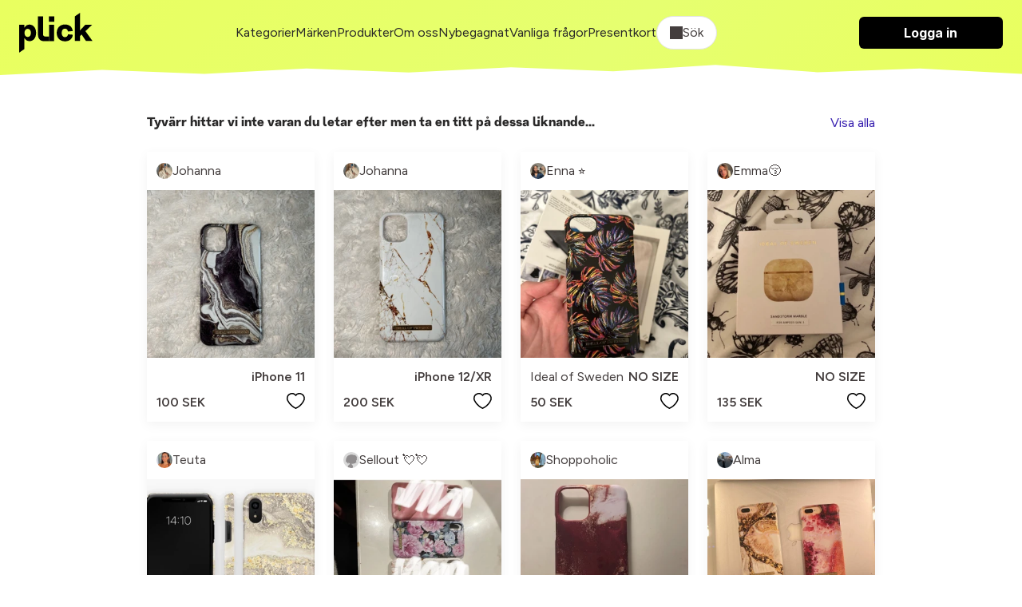

--- FILE ---
content_type: text/html; charset=utf-8
request_url: https://plick.se/accessoarer/ideal-of-sweden-ideal-of-sweden-skal-VOgabNSwwR0
body_size: 19478
content:
<!DOCTYPE html>
<html lang="sv">
  <head>
    <meta name="viewport" content="width=device-width, initial-scale=1.0">
    <title>- Ideal of Sweden- Accessoarer | Plick Second Hand</title>
<link rel="icon" type="image/png" href="https://cdn.plick.es/assets/plick_favicon-5dd1dc12e319cf6f202701d2c07aed7a3a6adceb606b3ffa02a99ca68a5d0b48.png">
<meta name="description" content="Fynda massor av Accessoarer från Ideal of Sweden på Plick!">
<link rel="canonical" href="https://plick.se/accessoarer/ideal-of-sweden-ideal-of-sweden-skal-VOgabNSwwR0">
<link rel="image_src" href="https://cdn.plick.es/misc/images/og-default-image.jpg">
<meta property="al:ios:url" content="plick://plick.se">
<meta property="al:ios:app_store_id" content="640623690">
<meta property="al:ios:app_name" content="Plick">
<meta property="al:android:url" content="plick://plick.se">
<meta property="al:android:package" content="swace.se.plick">
<meta property="al:android:app_name" content="Plick">
<meta property="og:image" content="https://cdn.plick.es/misc/images/og-default-image.jpg">
<meta property="og:description" content="Fynda massor av Accessoarer från Ideal of Sweden på Plick!">
<meta property="og:title" content="- Ideal of Sweden- Accessoarer | Plick Second Hand">
<meta name="social_title" content="Köp &amp; Sälj Second Hand Kläder Online | Plick App &amp; Web">
<meta name="social_description" content="Köp, sälj &amp; upptäck second hand kläder på Plick - bra för både miljön &amp; privatekonomi.">
<meta name="og_image" content="https://cdn.plick.es/assets/default-share-image-73a679c379be8d21ae14b015e109e6bf7dad34438e8d58ba069439a4176e8449.jpeg">
    <meta name="apple-itunes-app" content="app-id=640623690, affiliate-data=ct=marketplace-banner">
    <!-- Google Tag Manager Code -->
  <script type="application/javascript">
  (function(w,d,s,l,i){w[l]=w[l]||[];w[l].push({'gtm.start':
  new Date().getTime(),event:'gtm.js'});var f=d.getElementsByTagName(s)[0],
  j=d.createElement(s),dl=l!='dataLayer'?'&l='+l:'';j.async=true;j.src=
  'https://www.googletagmanager.com/gtm.js?id='+i+dl;f.parentNode.insertBefore(j,f);
  })(window,document,'script','dataLayer','GTM-KXL7RX');
</script>
<!-- End Google Tag Manager Code -->
<!-- Meta Pixel Code -->
<script type="text/plain" data-category="analytics">
  !function(f,b,e,v,n,t,s)
  {if(f.fbq)return;n=f.fbq=function(){n.callMethod?
  n.callMethod.apply(n,arguments):n.queue.push(arguments)};
  if(!f._fbq)f._fbq=n;n.push=n;n.loaded=!0;n.version='2.0';
  n.queue=[];t=b.createElement(e);t.async=!0;
  t.src=v;s=b.getElementsByTagName(e)[0];
  s.parentNode.insertBefore(t,s)}(window, document,'script',
  'https://connect.facebook.net/en_US/fbevents.js');
  fbq('init', '212290209853486');
  fbq('track', 'PageView');
</script>
<!-- End Meta Pixel Code -->
<!-- TikTok Pixel Code -->
<script type="text/plain" data-category="analytics">
  !function (w, d, t) {
    w.TiktokAnalyticsObject=t;var ttq=w[t]=w[t]||[];ttq.methods=["page","track","identify","instances","debug","on","off","once","ready","alias","group","enableCookie","disableCookie"],ttq.setAndDefer=function(t,e){t[e]=function(){t.push([e].concat(Array.prototype.slice.call(arguments,0)))}};for(var i=0;i<ttq.methods.length;i++)ttq.setAndDefer(ttq,ttq.methods[i]);ttq.instance=function(t){for(var e=ttq._i[t]||[],n=0;n<ttq.methods.length;n++)ttq.setAndDefer(e,ttq.methods[n]);return e},ttq.load=function(e,n){var i="https://analytics.tiktok.com/i18n/pixel/events.js";ttq._i=ttq._i||{},ttq._i[e]=[],ttq._i[e]._u=i,ttq._t=ttq._t||{},ttq._t[e]=+new Date,ttq._o=ttq._o||{},ttq._o[e]=n||{};var o=document.createElement("script");o.type="text/javascript",o.async=!0,o.src=i+"?sdkid="+e+"&lib="+t;var a=document.getElementsByTagName("script")[0];a.parentNode.insertBefore(o,a)};

    ttq.load('C5BCKDNGE0M3SF4I3BF0');
    ttq.page();
  }(window, document, 'ttq');
</script>
<!-- End TikTok Pixel Code -->
<!-- Snap Pixel Code -->
<script type="text/plain" data-category="analytics">
  (function(e,t,n){if(e.snaptr)return;var a=e.snaptr=function()
  {a.handleRequest?a.handleRequest.apply(a,arguments):a.queue.push(arguments)};
  a.queue=[];var s='script';r=t.createElement(s);r.async=!0;
  r.src=n;var u=t.getElementsByTagName(s)[0];
  u.parentNode.insertBefore(r,u);})(window,document,
  'https://sc-static.net/scevent.min.js');
  snaptr('init', 'e16e7b17-7840-48cb-8400-c422bfa2907b');
  snaptr('track', 'PAGE_VIEW');
</script>
<!-- End Snap Pixel Code -->
    <script type="text/javascript" data-category="ads">
  var PWT={}; //Initialize Namespace
  var googletag = googletag || {};
  googletag.cmd = googletag.cmd || [];

  // Make sure that the properties exist on the window.
  window.googlefc = window.googlefc || {};
  window.googlefc.callbackQueue = window.googlefc.callbackQueue || [];
  window.definedAdSlots = new Set();

  let gptRan = false;
  PWT.jsLoaded = () => { //PubMatic pwt.js on load callback is used to load GPT
    loadGPT();
  };

  const loadGPT = () => {
      // Check the gptRan flag
      if (!gptRan) {
        gptRan = true;
        var gads = document.createElement('script');
        var useSSL = 'https:' == document.location.protocol;
        gads.src = (useSSL ? 'https:' : 'http:') + '//securepubads.g.doubleclick.net/tag/js/gpt.js';
        var node = document.getElementsByTagName('script')[0];
        node.parentNode.insertBefore(gads, node);
      }
  };
  // Failsafe to call gpt. 500 ms timeout can be updated as per publisher preference.
  setTimeout(loadGPT, 500);


  (() => {
      const PUB_ID = '165145';
      const PROFILE_ID = '15907';
      var purl = window.location.href;
      var url = `//ads.pubmatic.com/AdServer/js/pwt/${PUB_ID}/${PROFILE_ID}/`;
      var profileVersionId = '';
      if(purl.indexOf('pwtv=')>0){
          var regexp = /pwtv=(.*?)(&|$)/g;
          var matches = regexp.exec(purl);
          if(matches.length >= 2 && matches[1].length > 0){
              profileVersionId = '/'+matches[1];
          }
      }
      var wtads = document.createElement('script');
      wtads.async = true;
      wtads.type = 'text/javascript';
      wtads.src = url+profileVersionId+'/pwt.js';
      var node = document.getElementsByTagName('script')[0];
      node.parentNode.insertBefore(wtads, node);
  })();
</script>

    <link rel="stylesheet" href="https://cdn.plick.es/assets/web-28cd1820f9a9d87b57e37ec81269a1a631803d9565493307c56d175dc7755ce1.css" media="all" />
    <script async src="https://ga.jspm.io/npm:es-module-shims@2.0.10/dist/es-module-shims.js" data-turbo-track="reload"></script>
    <link rel="stylesheet" href="https://checkoutshopper-test.adyen.com/checkoutshopper/sdk/5.58.0/adyen.css">
    <script type="importmap" data-turbo-track="reload">{
  "imports": {
    "application": "https://cdn.plick.es/assets/application-6c53f5374b30e638248152fb19f6cc636c0fb420e6e7c7eaf50de1fe128cf091.js",
    "web": "https://cdn.plick.es/assets/web-d54192ba8a56155d8a417c1b9cca26b256884d9d248264ff406c3fecf5d55272.js",
    "richtext_editor/font_size": "https://cdn.plick.es/assets/richtext_editor/font_size-a87fea8933c416a9e94b628ae44cac23d2a3df2ea21131daafce7b439bf5513f.js",
    "richtext_editor/link_with_fallback": "https://cdn.plick.es/assets/richtext_editor/link_with_fallback-98144bdb0ec2ec48b3d205a9ff6cc2bcc7776d8a5e7b5585787acd54dc6740ec.js",
    "@tiptap/core": "https://ga.jspm.io/npm:@tiptap/core@2.10.3/dist/index.js",
    "@tiptap/starter-kit": "https://ga.jspm.io/npm:@tiptap/starter-kit@2.4.0/dist/index.js",
    "@tiptap/extension-document": "https://ga.jspm.io/npm:@tiptap/extension-document@2.4.0/dist/index.js",
    "@tiptap/extension-paragraph": "https://ga.jspm.io/npm:@tiptap/extension-paragraph@2.4.0/dist/index.js",
    "@tiptap/extension-text": "https://ga.jspm.io/npm:@tiptap/extension-text@2.4.0/dist/index.js",
    "@tiptap/extension-bold": "https://ga.jspm.io/npm:@tiptap/extension-bold@2.4.0/dist/index.js",
    "@tiptap/extension-text-style": "https://cdn.skypack.dev/@tiptap/extension-text-style@2.0.0-beta.197",
    "@tiptap/extension-font-family": "https://cdn.skypack.dev/@tiptap/extension-font-family@2.0.0-beta.197",
    "@tiptap/extension-color": "https://cdn.skypack.dev/@tiptap/extension-color@2.0.0-beta.197",
    "@tiptap/extension-text-align": "https://cdn.skypack.dev/@tiptap/extension-text-align@2.0.0-beta.197",
    "@tiptap/extension-link": "https://cdn.skypack.dev/@tiptap/extension-link@2.0.0-beta.197",
    "@tiptap/extension-underline": "https://cdn.skypack.dev/@tiptap/extension-underline@2.0.0-beta.197",
    "@rails/actioncable/src": "https://ga.jspm.io/npm:@rails/actioncable@7.0.3/src/index.js",
    "@hotwired/stimulus": "https://ga.jspm.io/npm:@hotwired/stimulus@3.2.2/dist/stimulus.js",
    "@hotwired/stimulus-loading": "https://cdn.plick.es/assets/stimulus-loading-3576ce92b149ad5d6959438c6f291e2426c86df3b874c525b30faad51b0d96b3.js",
    "orderedmap": "https://ga.jspm.io/npm:orderedmap@2.1.1/dist/index.js",
    "prosemirror-commands": "https://ga.jspm.io/npm:prosemirror-commands@1.6.2/dist/index.js",
    "prosemirror-keymap": "https://ga.jspm.io/npm:prosemirror-keymap@1.2.2/dist/index.js",
    "prosemirror-model": "https://ga.jspm.io/npm:prosemirror-model@1.23.0/dist/index.js",
    "prosemirror-schema-list": "https://ga.jspm.io/npm:prosemirror-schema-list@1.4.1/dist/index.js",
    "prosemirror-state": "https://ga.jspm.io/npm:prosemirror-state@1.4.3/dist/index.js",
    "prosemirror-transform": "https://ga.jspm.io/npm:prosemirror-transform@1.10.2/dist/index.js",
    "prosemirror-view": "https://ga.jspm.io/npm:prosemirror-view@1.37.0/dist/index.js",
    "w3c-keyname": "https://ga.jspm.io/npm:w3c-keyname@2.2.8/index.js",
    "@tiptap/extension-blockquote": "https://ga.jspm.io/npm:@tiptap/extension-blockquote@2.4.0/dist/index.js",
    "@tiptap/extension-bullet-list": "https://ga.jspm.io/npm:@tiptap/extension-bullet-list@2.4.0/dist/index.js",
    "@tiptap/extension-code": "https://ga.jspm.io/npm:@tiptap/extension-code@2.4.0/dist/index.js",
    "@tiptap/extension-code-block": "https://ga.jspm.io/npm:@tiptap/extension-code-block@2.4.0/dist/index.js",
    "@tiptap/extension-dropcursor": "https://ga.jspm.io/npm:@tiptap/extension-dropcursor@2.4.0/dist/index.js",
    "@tiptap/extension-gapcursor": "https://ga.jspm.io/npm:@tiptap/extension-gapcursor@2.4.0/dist/index.js",
    "@tiptap/extension-hard-break": "https://ga.jspm.io/npm:@tiptap/extension-hard-break@2.4.0/dist/index.js",
    "@tiptap/extension-heading": "https://ga.jspm.io/npm:@tiptap/extension-heading@2.4.0/dist/index.js",
    "@tiptap/extension-history": "https://ga.jspm.io/npm:@tiptap/extension-history@2.10.3/dist/index.js",
    "@tiptap/extension-horizontal-rule": "https://ga.jspm.io/npm:@tiptap/extension-horizontal-rule@2.4.0/dist/index.js",
    "@tiptap/extension-italic": "https://ga.jspm.io/npm:@tiptap/extension-italic@2.4.0/dist/index.js",
    "@tiptap/extension-list-item": "https://ga.jspm.io/npm:@tiptap/extension-list-item@2.4.0/dist/index.js",
    "@tiptap/extension-ordered-list": "https://ga.jspm.io/npm:@tiptap/extension-ordered-list@2.4.0/dist/index.js",
    "@tiptap/extension-strike": "https://ga.jspm.io/npm:@tiptap/extension-strike@2.4.0/dist/index.js",
    "prosemirror-dropcursor": "https://ga.jspm.io/npm:prosemirror-dropcursor@1.8.1/dist/index.js",
    "prosemirror-gapcursor": "https://ga.jspm.io/npm:prosemirror-gapcursor@1.3.2/dist/index.js",
    "prosemirror-history": "https://ga.jspm.io/npm:prosemirror-history@1.4.1/dist/index.js",
    "rope-sequence": "https://ga.jspm.io/npm:rope-sequence@1.3.4/dist/index.js",
    "@rails/request.js": "https://ga.jspm.io/npm:@rails/request.js@0.0.8/src/index.js",
    "@hotwired/turbo-rails": "https://cdn.plick.es/assets/turbo.min-2cec1c05b4c217b463269747d4e53642a72ea6190bc853e09d26229a5b969d83.js",
    "@github/combobox-nav": "https://ga.jspm.io/npm:@github/combobox-nav@2.1.7/dist/index.js",
    "@rails/actioncable": "https://cdn.plick.es/assets/actioncable.esm-b66d83871f0a453b10ba8b4c147c2bafa655caaa5d13fa34e9bf361c1c2aedb7.js",
    "stimulus-popover": "https://ga.jspm.io/npm:stimulus-popover@6.2.0/dist/stimulus-popover.mjs",
    "stimulus-reveal-controller": "https://ga.jspm.io/npm:stimulus-reveal-controller@4.1.0/dist/stimulus-reveal-controller.mjs",
    "stimulus-sortable": "https://ga.jspm.io/npm:stimulus-sortable@4.1.1/dist/stimulus-sortable.mjs",
    "sortablejs": "https://ga.jspm.io/npm:sortablejs@1.15.0/modular/sortable.esm.js",
    "stimulus-use": "https://ga.jspm.io/npm:stimulus-use@0.52.0/dist/index.js",
    "stimulus-textarea-autogrow": "https://ga.jspm.io/npm:stimulus-textarea-autogrow@4.1.0/dist/stimulus-textarea-autogrow.mjs",
    "@sentry/browser": "https://ga.jspm.io/npm:@sentry/browser@7.86.0/esm/index.js",
    "@sentry/tracing": "https://ga.jspm.io/npm:@sentry/tracing@7.86.0/esm/index.js",
    "@sentry-internal/feedback": "https://ga.jspm.io/npm:@sentry-internal/feedback@7.86.0/esm/index.js",
    "@sentry-internal/tracing": "https://ga.jspm.io/npm:@sentry-internal/tracing@7.86.0/esm/index.js",
    "@sentry/core": "https://ga.jspm.io/npm:@sentry/core@7.86.0/esm/index.js",
    "@sentry/replay": "https://ga.jspm.io/npm:@sentry/replay@7.86.0/esm/index.js",
    "@sentry/utils": "https://ga.jspm.io/npm:@sentry/utils@7.86.0/esm/index.js",
    "@stripe/stripe-js": "https://ga.jspm.io/npm:@stripe/stripe-js@2.2.0/dist/stripe.esm.js",
    "@tiptap/pm/commands": "https://ga.jspm.io/npm:@tiptap/pm@2.10.3/commands/dist/index.js",
    "@tiptap/pm/keymap": "https://ga.jspm.io/npm:@tiptap/pm@2.10.3/keymap/dist/index.js",
    "@tiptap/pm/model": "https://ga.jspm.io/npm:@tiptap/pm@2.10.3/model/dist/index.js",
    "@tiptap/pm/schema-list": "https://ga.jspm.io/npm:@tiptap/pm@2.10.3/schema-list/dist/index.js",
    "@tiptap/pm/state": "https://ga.jspm.io/npm:@tiptap/pm@2.10.3/state/dist/index.js",
    "@tiptap/pm/transform": "https://ga.jspm.io/npm:@tiptap/pm@2.10.3/transform/dist/index.js",
    "@tiptap/pm/view": "https://ga.jspm.io/npm:@tiptap/pm@2.10.3/view/dist/index.js",
    "@tiptap/extension-bubble-menu": "https://ga.jspm.io/npm:@tiptap/extension-bubble-menu@2.4.0/dist/index.js",
    "@popperjs/core": "https://ga.jspm.io/npm:@popperjs/core@2.11.8/lib/index.js",
    "@tiptap/pm/dropcursor": "https://ga.jspm.io/npm:@tiptap/pm@2.4.0/dropcursor/dist/index.js",
    "@tiptap/pm/gapcursor": "https://ga.jspm.io/npm:@tiptap/pm@2.4.0/gapcursor/dist/index.js",
    "@tiptap/pm/history": "https://ga.jspm.io/npm:@tiptap/pm@2.10.3/history/dist/index.js",
    "tippy.js": "https://ga.jspm.io/npm:tippy.js@6.3.7/dist/tippy.esm.js",
    "tiptap-extension-auto-joiner": "https://ga.jspm.io/npm:tiptap-extension-auto-joiner@0.1.3/dist/index.js",
    "@adyen/adyen-web": "https://cdn.plick.es/assets/@adyen--adyen-web-adc0468cbde4584340a0e8859a27f284c1c80847601b6fa2be8657650c378a46.js",
    "@adyen/adyen-web/auto": "https://cdn.plick.es/assets/@adyen--adyen-web--auto-e1e7e34f7b6f24ebbb773ed4748e80ca62e6b5e25baae756866b119648d433b9.js",
    "controllers/accounts_controller": "https://cdn.plick.es/assets/controllers/accounts_controller-c4852ee0fed7d67c2dd7c6ed83fbcabb3b8d88a79ed9dac9aed8989d9f896eec.js",
    "controllers/adyen_controller": "https://cdn.plick.es/assets/controllers/adyen_controller-5deab654d70375133cf72b1b91a1ae8c99d60161d791cdbf11e83dbbe0a49792.js",
    "controllers/appearance_controller": "https://cdn.plick.es/assets/controllers/appearance_controller-3892ac9a5a3379b1598cfa966600a5f0c77d94ca447d4867727399311184e1e5.js",
    "controllers/append_controller": "https://cdn.plick.es/assets/controllers/append_controller-6efa15b60b990410b87f96850926352980b02b7af41737756f20bba21c572dad.js",
    "controllers/application": "https://cdn.plick.es/assets/controllers/application-09d7fbcba44ae94e34e1be00567db62e125631cdadc2a455069125e37b48b3c2.js",
    "controllers/autocomplete_component_controller": "https://cdn.plick.es/assets/controllers/autocomplete_component_controller-f2975a1d52467629deb47f86873a492d1907233fa842939b508e364379e8a226.js",
    "controllers/autocomplete_controller": "https://cdn.plick.es/assets/controllers/autocomplete_controller-cebbccef3f9e43b96ddac334941f96d491c7ad56dd0c240f834bf8fd38e213a5.js",
    "controllers/checkbox_controller": "https://cdn.plick.es/assets/controllers/checkbox_controller-964274299e81b96fc8593d52b268faf6c42f564f1c8d70c7692f28eb5aa6bff4.js",
    "controllers/chips_input_controller": "https://cdn.plick.es/assets/controllers/chips_input_controller-fbf7521bf026371507a3508039aeb030ae0a0d7621ccb8914ba3518a8abc69fb.js",
    "controllers/clipboard_controller": "https://cdn.plick.es/assets/controllers/clipboard_controller-8fafe9cabd495c29f7c81463ea369aea243d64a35481ad6cf6e407bd3115fce8.js",
    "controllers/combobox_controller": "https://cdn.plick.es/assets/controllers/combobox_controller-c855fb17474c40ce78ab1f749c1bed4249fedbf90a11909a421e73cb26392d12.js",
    "controllers/dependent_select_controller": "https://cdn.plick.es/assets/controllers/dependent_select_controller-17940a7958141fb1d2e9ae92e1bb304627a3d5f02c7ff06750577e8ca542fc1f.js",
    "controllers/dialog_controller": "https://cdn.plick.es/assets/controllers/dialog_controller-eebbf88c33e89c30ec164f7f9bfcc63c9516ddd8dc4c4499509c6bd06a8a21c8.js",
    "controllers/form_controller": "https://cdn.plick.es/assets/controllers/form_controller-ef866d14761b33c479b00f95d5c5e321b1198a0326cfa8ad58f95f1b63a52412.js",
    "controllers/hide_controller": "https://cdn.plick.es/assets/controllers/hide_controller-f0b6becf35963f4fdce3f6ea3c10e2d8468e2088a396da016a769bfb5140fc43.js",
    "controllers/image_preview_controller": "https://cdn.plick.es/assets/controllers/image_preview_controller-0e83397b9e6a72aea7d2f3669a51c412cda436a8d26f7240b6e2a6e457e8a121.js",
    "controllers": "https://cdn.plick.es/assets/controllers/index-a62dd8025294fbfa0aea228ce70c9786103c790db1e6896e6612df3f8e7f438f.js",
    "controllers/macro_controller": "https://cdn.plick.es/assets/controllers/macro_controller-49174278b36f6c36a31d0ef0a4f11229d1e18ca90f7c605de1b7ebfcdc3e457d.js",
    "controllers/modal_controller": "https://cdn.plick.es/assets/controllers/modal_controller-7964b1c073c68a3d3d48d29670b34288165852ea208888aee7ed5635467c163f.js",
    "controllers/playground_controller": "https://cdn.plick.es/assets/controllers/playground_controller-4d81f4731885b53efdf2415221d9a422255419d51347ae1ebccd6a8c75f88cbf.js",
    "controllers/popover_controller": "https://cdn.plick.es/assets/controllers/popover_controller-2c552b3b0e2e9ca69554be41b6d17c7fa9d807b3ef4e446e5f99164fd7763058.js",
    "controllers/remove_controller": "https://cdn.plick.es/assets/controllers/remove_controller-bb334c2f925547dd5af206afae4228272e0dadb8e70a9713b49ae943e4824f99.js",
    "controllers/richtext_controller": "https://cdn.plick.es/assets/controllers/richtext_controller-0120a105b6fd120755cff30448cc3980cf1d134a3222e6553942afe031d6d6a2.js",
    "controllers/select_show_controller": "https://cdn.plick.es/assets/controllers/select_show_controller-c7e15fb7add814c2e015e61c41135fc61fc4d8e977dda19cf72833803062ff08.js",
    "controllers/style_spacing_controller": "https://cdn.plick.es/assets/controllers/style_spacing_controller-ca28df10565326ac842ea785fe486f5f197c2e693864f840a0d0f53933b61ff9.js",
    "controllers/table_controller": "https://cdn.plick.es/assets/controllers/table_controller-16a7bd62c3ce4595ac11f2108ee2da32cc74641842a739f48a73b6b6e0943c28.js",
    "controllers/table_to_csv_controller": "https://cdn.plick.es/assets/controllers/table_to_csv_controller-e845e0914f2c2c910a1fc2dec8349610a3fd315679efcefd18cd01377c4f6439.js",
    "controllers/turbo_src_controller": "https://cdn.plick.es/assets/controllers/turbo_src_controller-4f02105acc4b4fa97f77852d5919bf265f206ac4b17fe14bc12f724833aeb2e5.js",
    "web_controllers/application": "https://cdn.plick.es/assets/web_controllers/application-b8172f9521d37f6e2b1695a587935b8d9e8063da31997709462e2d1900ea3d2b.js",
    "web_controllers/auto_validation_controller": "https://cdn.plick.es/assets/web_controllers/auto_validation_controller-5f6083c9b679dd3dffca0df3d531cb9caabedfbcdf705eb7a81df47df9a79980.js",
    "web_controllers/cookie_consent_controller": "https://cdn.plick.es/assets/web_controllers/cookie_consent_controller-2ec882f5f66d164f241c7cad4e3e1a243f9c013766dbdc15b7c7637214e60204.js",
    "web_controllers/flash_controller": "https://cdn.plick.es/assets/web_controllers/flash_controller-40387aa9b07da66ca826e19cf220d0c5fb67494e98b21ee534ec208bcd3abc4c.js",
    "web_controllers/form_checker_controller": "https://cdn.plick.es/assets/web_controllers/form_checker_controller-8e6180e27d2f236ba42fa5d679dd1801d75ba481ff457a9f8c4dadda1fcd0845.js",
    "web_controllers/gallery_controller": "https://cdn.plick.es/assets/web_controllers/gallery_controller-7e2d2928d33482e9496f1b7246cdc099d7e079299c5ab8c25b308e58d4059920.js",
    "web_controllers/google_ads_controller": "https://cdn.plick.es/assets/web_controllers/google_ads_controller-fe4e507473d333e8726b208ecf02b306bc037e4cab347f8140c53a71fca12e25.js",
    "web_controllers": "https://cdn.plick.es/assets/web_controllers/index-7da9ae9d20bd44946a92e9ac661f67f6df7f5739603393628fbe660a0233dda2.js",
    "web_controllers/loading_controller": "https://cdn.plick.es/assets/web_controllers/loading_controller-ad112e77e4f51e6edad0b20f7155d0482ababb79d2c6dbd32b5b5b3b6f9298c9.js",
    "web_controllers/pagination_controller": "https://cdn.plick.es/assets/web_controllers/pagination_controller-59820dd3b0f5e095861abc2414ac612ce78552aae35f093e7879ee433b887feb.js",
    "web_controllers/pixel_tracking_controller": "https://cdn.plick.es/assets/web_controllers/pixel_tracking_controller-1789ad9a34d17e27bd2b950ee393aaffc4671973bc2246f300084749c3acad7c.js",
    "web_controllers/poll_controller": "https://cdn.plick.es/assets/web_controllers/poll_controller-e004364173ec8c115738220bfc951af8a28267a91e2af62bf1e014121acff3e6.js",
    "web_controllers/radio_controller": "https://cdn.plick.es/assets/web_controllers/radio_controller-4e5efcec6ea75f2ec30f4382ca99d223fef14d23a1696de4fbc8611bfd8c32df.js",
    "web_controllers/refresh_controller": "https://cdn.plick.es/assets/web_controllers/refresh_controller-c24a99c8a809ca269c6b7e85e4dc078db31e7032788ce8d769a5216df846332a.js",
    "web_controllers/scroll_controller": "https://cdn.plick.es/assets/web_controllers/scroll_controller-f45c13c92861f1b88a9c4f3365dc640084a1699e625e02ada91c9e3e7f6dc0c0.js",
    "web_controllers/stripe_controller": "https://cdn.plick.es/assets/web_controllers/stripe_controller-9d4910e75bf13392aab479182829fe19f870f4e524328c6bdcd9cb24f3640193.js",
    "channels/consumer": "https://cdn.plick.es/assets/channels/consumer-b0ce945e7ae055dba9cceb062a47080dd9c7794a600762c19d38dbde3ba8ff0d.js",
    "channels": "https://cdn.plick.es/assets/channels/index-2983a1503d73f62703fe53d06f8d3b4d6829d995276142c70e1a4acf1ab7e65a.js"
  }
}</script>
<link rel="modulepreload" href="https://cdn.plick.es/assets/stimulus-loading-3576ce92b149ad5d6959438c6f291e2426c86df3b874c525b30faad51b0d96b3.js">
<link rel="modulepreload" href="https://cdn.plick.es/assets/@adyen--adyen-web-adc0468cbde4584340a0e8859a27f284c1c80847601b6fa2be8657650c378a46.js">
<link rel="modulepreload" href="https://cdn.plick.es/assets/@adyen--adyen-web--auto-e1e7e34f7b6f24ebbb773ed4748e80ca62e6b5e25baae756866b119648d433b9.js">
<script type="module">import "web"</script>
    <meta name="csrf-param" content="authenticity_token" />
<meta name="csrf-token" content="ilPdjN30v8-gzqRrGOVjNnk5Od0i-Nq_ZfKEvUI3P-9cy5dzXhy9WcuQVimzXuwTOPNbFLceg9GqjeeY3_Jo1A" />
    <meta name="turbo-refresh-method" content="morph" >
    <meta name="turbo-refresh-scroll" content="preserve">
    
    
    <script>
      // Configure sentryOnLoad before adding the Loader Script
      window.sentryOnLoad = function () {
        Sentry.init({
          dsn: "https://b82874e8938e47df8b0671ba13208a19@o1174159.ingest.sentry.io/1211357",
          environment: production,
          tracesSampleRate: 1.0 // We sample everything now for starters, change this later on
        });
      };
    </script>
  </head>
  <body>
    
<header class="header" id="header">
  <div>
    <div class="container container--large">
      <div class="cluster cluster--space-between">
        <div>
          <a aria-label="plick home" href="/">
            <img height="50px" alt="plick home" src="https://cdn.plick.es/assets/logga-908874171d49e164990eb54e76febb773fac1ad0d3e7d88a398ab38b66f162e4.svg" />
</a>        </div>

        
        
        <div class="cluster cluster--center mobile:hidden">
              <a class="color:dark" href="/kategorier">Kategorier</a>
              <a class="color:dark" href="/m%C3%A4rkeskl%C3%A4der">Märken</a>
              <a class="color:dark" href="/produkter">Produkter</a>
              <a class="color:dark" href="/om-oss">Om oss</a>
              <a class="color:dark" href="/nybegagnat">Nybegagnat</a>
              <a class="color:dark" href="/vanliga-fragor">Vanliga frågor</a>
              <a class="color:dark" href="/presentkort">Presentkort</a>
          <div
  class="filter"
  data-controller="dialog"
  data-dialog-modal-value="true"
  data-action="keydown.esc->dialog#close:stop click@document->dialog#closeOnClickOutside"
>
  <button class="filter__toggle filter__toggle--open" data-action="click->dialog#toggle">
    <div class="cluster"><span class="icon icon--search" aria-hidden="true"></span> Sök</div>
  </button>

  <dialog class="dialog filter__dialog" data-dialog-target="dialog">
    <!-- BEGIN CONTENT -->
    <form data-turbo-frame="listing_index" data-turbo-action="advance" data-action="submit-&gt;dialog#close" action="/produkter" accept-charset="UTF-8" method="get">
      <div class="stack-xxs">
        <div class="row p--l">
          <input autofocus="autofocus" placeholder="Vad letar du efter idag?" class="form__input" type="text" name="query" id="query" />

          <button
            class="filter__toggle"
            type="submit"
            data-action="click->dialog#close"
          >
            Sök
          </button>
        </div>

        <div class="filter__content p--l">
          <div class="stack">
            <div class="stack stack--xxs">
              <h4>Passform</h4>

                <div>
                  <label for="sex_m">
                    <div class="cluster cluster--space-between">
                      <p>
                        Man
                      </p>

                      <input type="checkbox" value="M" name="sex[]" id="sex_m" />
                    </div>
</label>                </div>
                <div>
                  <label for="sex_u">
                    <div class="cluster cluster--space-between">
                      <p>
                        Unisex
                      </p>

                      <input type="checkbox" value="U" name="sex[]" id="sex_u" />
                    </div>
</label>                </div>
                <div>
                  <label for="sex_f">
                    <div class="cluster cluster--space-between">
                      <p>
                        Kvinna
                      </p>

                      <input type="checkbox" value="F" name="sex[]" id="sex_f" />
                    </div>
</label>                </div>
            </div>

            <div class="stack stack--xxs">
              <h4>Kategorier</h4>

                <label for="category_id_650">
                  <div class="cluster cluster--space-between">
                    <p>Badkläder</p>
                    <input type="checkbox" value="650" name="category_id[]" id="category_id_650" />
                  </div>
</label>
                <div class="p-l--s">
                    <label for="category_id_651">
                      <div class="cluster cluster--space-between">
                        <p>Badbyxor</p>
                        <input type="checkbox" value="651" name="category_id[]" id="category_id_651" />
                      </div>
</label>
                    <div class="p-l--s">
                    </div>
                    <label for="category_id_652">
                      <div class="cluster cluster--space-between">
                        <p>Bikinis</p>
                        <input type="checkbox" value="652" name="category_id[]" id="category_id_652" />
                      </div>
</label>
                    <div class="p-l--s">
                    </div>
                    <label for="category_id_653">
                      <div class="cluster cluster--space-between">
                        <p>Baddräkter</p>
                        <input type="checkbox" value="653" name="category_id[]" id="category_id_653" />
                      </div>
</label>
                    <div class="p-l--s">
                    </div>
                </div>
                <label for="category_id_18">
                  <div class="cluster cluster--space-between">
                    <p>Sportkläder</p>
                    <input type="checkbox" value="18" name="category_id[]" id="category_id_18" />
                  </div>
</label>
                <div class="p-l--s">
                </div>
                <label for="category_id_84">
                  <div class="cluster cluster--space-between">
                    <p>Skönhet</p>
                    <input type="checkbox" value="84" name="category_id[]" id="category_id_84" />
                  </div>
</label>
                <div class="p-l--s">
                    <label for="category_id_51">
                      <div class="cluster cluster--space-between">
                        <p>Parfym</p>
                        <input type="checkbox" value="51" name="category_id[]" id="category_id_51" />
                      </div>
</label>
                    <div class="p-l--s">
                    </div>
                </div>
                <label for="category_id_348">
                  <div class="cluster cluster--space-between">
                    <p>Elektronik</p>
                    <input type="checkbox" value="348" name="category_id[]" id="category_id_348" />
                  </div>
</label>
                <div class="p-l--s">
                </div>
                <label for="category_id_2">
                  <div class="cluster cluster--space-between">
                    <p>Accessoarer</p>
                    <input type="checkbox" value="2" name="category_id[]" id="category_id_2" />
                  </div>
</label>
                <div class="p-l--s">
                    <label for="category_id_579">
                      <div class="cluster cluster--space-between">
                        <p>Bälten &amp; Skärp</p>
                        <input type="checkbox" value="579" name="category_id[]" id="category_id_579" />
                      </div>
</label>
                    <div class="p-l--s">
                    </div>
                    <label for="category_id_580">
                      <div class="cluster cluster--space-between">
                        <p>Klockor</p>
                        <input type="checkbox" value="580" name="category_id[]" id="category_id_580" />
                      </div>
</label>
                    <div class="p-l--s">
                    </div>
                    <label for="category_id_581">
                      <div class="cluster cluster--space-between">
                        <p>Halsdukar &amp; Sjalar</p>
                        <input type="checkbox" value="581" name="category_id[]" id="category_id_581" />
                      </div>
</label>
                    <div class="p-l--s">
                        <label for="category_id_583">
                          <div class="cluster cluster--space-between">
                            <p>Halsdukar</p>
                            <input type="checkbox" value="583" name="category_id[]" id="category_id_583" />
                          </div>
</label>                        <label for="category_id_584">
                          <div class="cluster cluster--space-between">
                            <p>Sjalar</p>
                            <input type="checkbox" value="584" name="category_id[]" id="category_id_584" />
                          </div>
</label>                    </div>
                    <label for="category_id_582">
                      <div class="cluster cluster--space-between">
                        <p>Handskar &amp; Vantar</p>
                        <input type="checkbox" value="582" name="category_id[]" id="category_id_582" />
                      </div>
</label>
                    <div class="p-l--s">
                    </div>
                    <label for="category_id_585">
                      <div class="cluster cluster--space-between">
                        <p>Smycken</p>
                        <input type="checkbox" value="585" name="category_id[]" id="category_id_585" />
                      </div>
</label>
                    <div class="p-l--s">
                        <label for="category_id_586">
                          <div class="cluster cluster--space-between">
                            <p>Övrigt</p>
                            <input type="checkbox" value="586" name="category_id[]" id="category_id_586" />
                          </div>
</label>                        <label for="category_id_233">
                          <div class="cluster cluster--space-between">
                            <p>Ringar</p>
                            <input type="checkbox" value="233" name="category_id[]" id="category_id_233" />
                          </div>
</label>                        <label for="category_id_236">
                          <div class="cluster cluster--space-between">
                            <p>Örhängen</p>
                            <input type="checkbox" value="236" name="category_id[]" id="category_id_236" />
                          </div>
</label>                        <label for="category_id_234">
                          <div class="cluster cluster--space-between">
                            <p>Armband</p>
                            <input type="checkbox" value="234" name="category_id[]" id="category_id_234" />
                          </div>
</label>                        <label for="category_id_235">
                          <div class="cluster cluster--space-between">
                            <p>Halsband</p>
                            <input type="checkbox" value="235" name="category_id[]" id="category_id_235" />
                          </div>
</label>                    </div>
                    <label for="category_id_591">
                      <div class="cluster cluster--space-between">
                        <p>Solglasögon</p>
                        <input type="checkbox" value="591" name="category_id[]" id="category_id_591" />
                      </div>
</label>
                    <div class="p-l--s">
                    </div>
                    <label for="category_id_592">
                      <div class="cluster cluster--space-between">
                        <p>Håraccessoarer</p>
                        <input type="checkbox" value="592" name="category_id[]" id="category_id_592" />
                      </div>
</label>
                    <div class="p-l--s">
                    </div>
                    <label for="category_id_667">
                      <div class="cluster cluster--space-between">
                        <p>Maskerad &amp; Cosplay</p>
                        <input type="checkbox" value="667" name="category_id[]" id="category_id_667" />
                      </div>
</label>
                    <div class="p-l--s">
                    </div>
                    <label for="category_id_282">
                      <div class="cluster cluster--space-between">
                        <p>Mössor &amp; Kepsar</p>
                        <input type="checkbox" value="282" name="category_id[]" id="category_id_282" />
                      </div>
</label>
                    <div class="p-l--s">
                        <label for="category_id_283">
                          <div class="cluster cluster--space-between">
                            <p>Mössor</p>
                            <input type="checkbox" value="283" name="category_id[]" id="category_id_283" />
                          </div>
</label>                        <label for="category_id_284">
                          <div class="cluster cluster--space-between">
                            <p>Kepsar</p>
                            <input type="checkbox" value="284" name="category_id[]" id="category_id_284" />
                          </div>
</label>                        <label for="category_id_285">
                          <div class="cluster cluster--space-between">
                            <p>Hattar</p>
                            <input type="checkbox" value="285" name="category_id[]" id="category_id_285" />
                          </div>
</label>                        <label for="category_id_559">
                          <div class="cluster cluster--space-between">
                            <p>Övrigt</p>
                            <input type="checkbox" value="559" name="category_id[]" id="category_id_559" />
                          </div>
</label>                    </div>
                    <label for="category_id_286">
                      <div class="cluster cluster--space-between">
                        <p>Diadem</p>
                        <input type="checkbox" value="286" name="category_id[]" id="category_id_286" />
                      </div>
</label>
                    <div class="p-l--s">
                    </div>
                    <label for="category_id_546">
                      <div class="cluster cluster--space-between">
                        <p>Övrigt</p>
                        <input type="checkbox" value="546" name="category_id[]" id="category_id_546" />
                      </div>
</label>
                    <div class="p-l--s">
                    </div>
                </div>
                <label for="category_id_12">
                  <div class="cluster cluster--space-between">
                    <p>Shorts</p>
                    <input type="checkbox" value="12" name="category_id[]" id="category_id_12" />
                  </div>
</label>
                <div class="p-l--s">
                </div>
                <label for="category_id_209">
                  <div class="cluster cluster--space-between">
                    <p>Västar</p>
                    <input type="checkbox" value="209" name="category_id[]" id="category_id_209" />
                  </div>
</label>
                <div class="p-l--s">
                    <label for="category_id_210">
                      <div class="cluster cluster--space-between">
                        <p>Pälsvästar</p>
                        <input type="checkbox" value="210" name="category_id[]" id="category_id_210" />
                      </div>
</label>
                    <div class="p-l--s">
                    </div>
                    <label for="category_id_211">
                      <div class="cluster cluster--space-between">
                        <p>Dunvästar</p>
                        <input type="checkbox" value="211" name="category_id[]" id="category_id_211" />
                      </div>
</label>
                    <div class="p-l--s">
                    </div>
                </div>
                <label for="category_id_10">
                  <div class="cluster cluster--space-between">
                    <p>Blusar</p>
                    <input type="checkbox" value="10" name="category_id[]" id="category_id_10" />
                  </div>
</label>
                <div class="p-l--s">
                </div>
                <label for="category_id_3">
                  <div class="cluster cluster--space-between">
                    <p>Väskor</p>
                    <input type="checkbox" value="3" name="category_id[]" id="category_id_3" />
                  </div>
</label>
                <div class="p-l--s">
                    <label for="category_id_288">
                      <div class="cluster cluster--space-between">
                        <p>Ryggsäckar</p>
                        <input type="checkbox" value="288" name="category_id[]" id="category_id_288" />
                      </div>
</label>
                    <div class="p-l--s">
                    </div>
                    <label for="category_id_289">
                      <div class="cluster cluster--space-between">
                        <p>Kuvertväskor</p>
                        <input type="checkbox" value="289" name="category_id[]" id="category_id_289" />
                      </div>
</label>
                    <div class="p-l--s">
                    </div>
                    <label for="category_id_287">
                      <div class="cluster cluster--space-between">
                        <p>Handväskor</p>
                        <input type="checkbox" value="287" name="category_id[]" id="category_id_287" />
                      </div>
</label>
                    <div class="p-l--s">
                    </div>
                    <label for="category_id_294">
                      <div class="cluster cluster--space-between">
                        <p>Datorväskor</p>
                        <input type="checkbox" value="294" name="category_id[]" id="category_id_294" />
                      </div>
</label>
                    <div class="p-l--s">
                    </div>
                    <label for="category_id_295">
                      <div class="cluster cluster--space-between">
                        <p>Portföljer</p>
                        <input type="checkbox" value="295" name="category_id[]" id="category_id_295" />
                      </div>
</label>
                    <div class="p-l--s">
                    </div>
                    <label for="category_id_290">
                      <div class="cluster cluster--space-between">
                        <p>Plånböcker</p>
                        <input type="checkbox" value="290" name="category_id[]" id="category_id_290" />
                      </div>
</label>
                    <div class="p-l--s">
                    </div>
                    <label for="category_id_291">
                      <div class="cluster cluster--space-between">
                        <p>Shoppingväskor</p>
                        <input type="checkbox" value="291" name="category_id[]" id="category_id_291" />
                      </div>
</label>
                    <div class="p-l--s">
                    </div>
                    <label for="category_id_292">
                      <div class="cluster cluster--space-between">
                        <p>Axelväskor</p>
                        <input type="checkbox" value="292" name="category_id[]" id="category_id_292" />
                      </div>
</label>
                    <div class="p-l--s">
                    </div>
                    <label for="category_id_293">
                      <div class="cluster cluster--space-between">
                        <p>Resväskor</p>
                        <input type="checkbox" value="293" name="category_id[]" id="category_id_293" />
                      </div>
</label>
                    <div class="p-l--s">
                    </div>
                </div>
                <label for="category_id_4">
                  <div class="cluster cluster--space-between">
                    <p>Jackor</p>
                    <input type="checkbox" value="4" name="category_id[]" id="category_id_4" />
                  </div>
</label>
                <div class="p-l--s">
                    <label for="category_id_222">
                      <div class="cluster cluster--space-between">
                        <p>Parkajackor</p>
                        <input type="checkbox" value="222" name="category_id[]" id="category_id_222" />
                      </div>
</label>
                    <div class="p-l--s">
                    </div>
                    <label for="category_id_229">
                      <div class="cluster cluster--space-between">
                        <p>Trenchcoats</p>
                        <input type="checkbox" value="229" name="category_id[]" id="category_id_229" />
                      </div>
</label>
                    <div class="p-l--s">
                    </div>
                    <label for="category_id_226">
                      <div class="cluster cluster--space-between">
                        <p>Rockar</p>
                        <input type="checkbox" value="226" name="category_id[]" id="category_id_226" />
                      </div>
</label>
                    <div class="p-l--s">
                    </div>
                    <label for="category_id_223">
                      <div class="cluster cluster--space-between">
                        <p>Dunjackor</p>
                        <input type="checkbox" value="223" name="category_id[]" id="category_id_223" />
                      </div>
</label>
                    <div class="p-l--s">
                    </div>
                    <label for="category_id_225">
                      <div class="cluster cluster--space-between">
                        <p>Overshirts</p>
                        <input type="checkbox" value="225" name="category_id[]" id="category_id_225" />
                      </div>
</label>
                    <div class="p-l--s">
                    </div>
                    <label for="category_id_227">
                      <div class="cluster cluster--space-between">
                        <p>Skepparkavajer</p>
                        <input type="checkbox" value="227" name="category_id[]" id="category_id_227" />
                      </div>
</label>
                    <div class="p-l--s">
                    </div>
                    <label for="category_id_217">
                      <div class="cluster cluster--space-between">
                        <p>Vindjackor</p>
                        <input type="checkbox" value="217" name="category_id[]" id="category_id_217" />
                      </div>
</label>
                    <div class="p-l--s">
                    </div>
                    <label for="category_id_218">
                      <div class="cluster cluster--space-between">
                        <p>Skinnjackor</p>
                        <input type="checkbox" value="218" name="category_id[]" id="category_id_218" />
                      </div>
</label>
                    <div class="p-l--s">
                    </div>
                    <label for="category_id_219">
                      <div class="cluster cluster--space-between">
                        <p>Bomberjackor</p>
                        <input type="checkbox" value="219" name="category_id[]" id="category_id_219" />
                      </div>
</label>
                    <div class="p-l--s">
                    </div>
                    <label for="category_id_221">
                      <div class="cluster cluster--space-between">
                        <p>Jeansjackor</p>
                        <input type="checkbox" value="221" name="category_id[]" id="category_id_221" />
                      </div>
</label>
                    <div class="p-l--s">
                    </div>
                    <label for="category_id_228">
                      <div class="cluster cluster--space-between">
                        <p>Kavajer</p>
                        <input type="checkbox" value="228" name="category_id[]" id="category_id_228" />
                      </div>
</label>
                    <div class="p-l--s">
                    </div>
                    <label for="category_id_231">
                      <div class="cluster cluster--space-between">
                        <p>Pälsjackor</p>
                        <input type="checkbox" value="231" name="category_id[]" id="category_id_231" />
                      </div>
</label>
                    <div class="p-l--s">
                    </div>
                    <label for="category_id_232">
                      <div class="cluster cluster--space-between">
                        <p>Cardigan Jackor</p>
                        <input type="checkbox" value="232" name="category_id[]" id="category_id_232" />
                      </div>
</label>
                    <div class="p-l--s">
                    </div>
                    <label for="category_id_216">
                      <div class="cluster cluster--space-between">
                        <p>Teddyjackor</p>
                        <input type="checkbox" value="216" name="category_id[]" id="category_id_216" />
                      </div>
</label>
                    <div class="p-l--s">
                    </div>
                    <label for="category_id_224">
                      <div class="cluster cluster--space-between">
                        <p>Regnjackor</p>
                        <input type="checkbox" value="224" name="category_id[]" id="category_id_224" />
                      </div>
</label>
                    <div class="p-l--s">
                    </div>
                    <label for="category_id_230">
                      <div class="cluster cluster--space-between">
                        <p>Kappor</p>
                        <input type="checkbox" value="230" name="category_id[]" id="category_id_230" />
                      </div>
</label>
                    <div class="p-l--s">
                    </div>
                    <label for="category_id_220">
                      <div class="cluster cluster--space-between">
                        <p>Pufferjackor</p>
                        <input type="checkbox" value="220" name="category_id[]" id="category_id_220" />
                      </div>
</label>
                    <div class="p-l--s">
                    </div>
                </div>
                <label for="category_id_5">
                  <div class="cluster cluster--space-between">
                    <p>Klänningar</p>
                    <input type="checkbox" value="5" name="category_id[]" id="category_id_5" />
                  </div>
</label>
                <div class="p-l--s">
                </div>
                <label for="category_id_15">
                  <div class="cluster cluster--space-between">
                    <p>Toppar</p>
                    <input type="checkbox" value="15" name="category_id[]" id="category_id_15" />
                  </div>
</label>
                <div class="p-l--s">
                </div>
                <label for="category_id_9">
                  <div class="cluster cluster--space-between">
                    <p>Skjortor</p>
                    <input type="checkbox" value="9" name="category_id[]" id="category_id_9" />
                  </div>
</label>
                <div class="p-l--s">
                </div>
                <label for="category_id_6">
                  <div class="cluster cluster--space-between">
                    <p>Jeans &amp; Byxor</p>
                    <input type="checkbox" value="6" name="category_id[]" id="category_id_6" />
                  </div>
</label>
                <div class="p-l--s">
                    <label for="category_id_198">
                      <div class="cluster cluster--space-between">
                        <p>Jeans</p>
                        <input type="checkbox" value="198" name="category_id[]" id="category_id_198" />
                      </div>
</label>
                    <div class="p-l--s">
                    </div>
                    <label for="category_id_205">
                      <div class="cluster cluster--space-between">
                        <p>Leggings</p>
                        <input type="checkbox" value="205" name="category_id[]" id="category_id_205" />
                      </div>
</label>
                    <div class="p-l--s">
                    </div>
                    <label for="category_id_206">
                      <div class="cluster cluster--space-between">
                        <p>Jumpsuit</p>
                        <input type="checkbox" value="206" name="category_id[]" id="category_id_206" />
                      </div>
</label>
                    <div class="p-l--s">
                    </div>
                    <label for="category_id_207">
                      <div class="cluster cluster--space-between">
                        <p>Byxdress</p>
                        <input type="checkbox" value="207" name="category_id[]" id="category_id_207" />
                      </div>
</label>
                    <div class="p-l--s">
                    </div>
                    <label for="category_id_208">
                      <div class="cluster cluster--space-between">
                        <p>Skorts</p>
                        <input type="checkbox" value="208" name="category_id[]" id="category_id_208" />
                      </div>
</label>
                    <div class="p-l--s">
                    </div>
                    <label for="category_id_197">
                      <div class="cluster cluster--space-between">
                        <p>Täckbyxor</p>
                        <input type="checkbox" value="197" name="category_id[]" id="category_id_197" />
                      </div>
</label>
                    <div class="p-l--s">
                    </div>
                    <label for="category_id_199">
                      <div class="cluster cluster--space-between">
                        <p>Linnebyxor</p>
                        <input type="checkbox" value="199" name="category_id[]" id="category_id_199" />
                      </div>
</label>
                    <div class="p-l--s">
                    </div>
                    <label for="category_id_200">
                      <div class="cluster cluster--space-between">
                        <p>Kostymbyxor</p>
                        <input type="checkbox" value="200" name="category_id[]" id="category_id_200" />
                      </div>
</label>
                    <div class="p-l--s">
                    </div>
                    <label for="category_id_201">
                      <div class="cluster cluster--space-between">
                        <p>Manchesterbyxor</p>
                        <input type="checkbox" value="201" name="category_id[]" id="category_id_201" />
                      </div>
</label>
                    <div class="p-l--s">
                    </div>
                    <label for="category_id_202">
                      <div class="cluster cluster--space-between">
                        <p>Mjukisbyxor</p>
                        <input type="checkbox" value="202" name="category_id[]" id="category_id_202" />
                      </div>
</label>
                    <div class="p-l--s">
                    </div>
                    <label for="category_id_203">
                      <div class="cluster cluster--space-between">
                        <p>Chinos</p>
                        <input type="checkbox" value="203" name="category_id[]" id="category_id_203" />
                      </div>
</label>
                    <div class="p-l--s">
                    </div>
                    <label for="category_id_204">
                      <div class="cluster cluster--space-between">
                        <p>Cargopants</p>
                        <input type="checkbox" value="204" name="category_id[]" id="category_id_204" />
                      </div>
</label>
                    <div class="p-l--s">
                    </div>
                </div>
                <label for="category_id_13">
                  <div class="cluster cluster--space-between">
                    <p>Kjolar</p>
                    <input type="checkbox" value="13" name="category_id[]" id="category_id_13" />
                  </div>
</label>
                <div class="p-l--s">
                </div>
                <label for="category_id_14">
                  <div class="cluster cluster--space-between">
                    <p>T-shirts</p>
                    <input type="checkbox" value="14" name="category_id[]" id="category_id_14" />
                  </div>
</label>
                <div class="p-l--s">
                </div>
                <label for="category_id_17">
                  <div class="cluster cluster--space-between">
                    <p>Tröjor &amp; Koftor</p>
                    <input type="checkbox" value="17" name="category_id[]" id="category_id_17" />
                  </div>
</label>
                <div class="p-l--s">
                </div>
                <label for="category_id_1">
                  <div class="cluster cluster--space-between">
                    <p>Övrigt</p>
                    <input type="checkbox" value="1" name="category_id[]" id="category_id_1" />
                  </div>
</label>
                <div class="p-l--s">
                </div>
                <label for="category_id_11">
                  <div class="cluster cluster--space-between">
                    <p>Skor</p>
                    <input type="checkbox" value="11" name="category_id[]" id="category_id_11" />
                  </div>
</label>
                <div class="p-l--s">
                    <label for="category_id_593">
                      <div class="cluster cluster--space-between">
                        <p>Stövlar</p>
                        <input type="checkbox" value="593" name="category_id[]" id="category_id_593" />
                      </div>
</label>
                    <div class="p-l--s">
                    </div>
                    <label for="category_id_186">
                      <div class="cluster cluster--space-between">
                        <p>Fotbollsskor</p>
                        <input type="checkbox" value="186" name="category_id[]" id="category_id_186" />
                      </div>
</label>
                    <div class="p-l--s">
                    </div>
                    <label for="category_id_187">
                      <div class="cluster cluster--space-between">
                        <p>Pumps</p>
                        <input type="checkbox" value="187" name="category_id[]" id="category_id_187" />
                      </div>
</label>
                    <div class="p-l--s">
                    </div>
                    <label for="category_id_183">
                      <div class="cluster cluster--space-between">
                        <p>Sneakers</p>
                        <input type="checkbox" value="183" name="category_id[]" id="category_id_183" />
                      </div>
</label>
                    <div class="p-l--s">
                    </div>
                    <label for="category_id_184">
                      <div class="cluster cluster--space-between">
                        <p>Sandaler</p>
                        <input type="checkbox" value="184" name="category_id[]" id="category_id_184" />
                      </div>
</label>
                    <div class="p-l--s">
                    </div>
                    <label for="category_id_185">
                      <div class="cluster cluster--space-between">
                        <p>Kängor</p>
                        <input type="checkbox" value="185" name="category_id[]" id="category_id_185" />
                      </div>
</label>
                    <div class="p-l--s">
                    </div>
                    <label for="category_id_188">
                      <div class="cluster cluster--space-between">
                        <p>Ballerinaskor</p>
                        <input type="checkbox" value="188" name="category_id[]" id="category_id_188" />
                      </div>
</label>
                    <div class="p-l--s">
                    </div>
                    <label for="category_id_190">
                      <div class="cluster cluster--space-between">
                        <p>Boots</p>
                        <input type="checkbox" value="190" name="category_id[]" id="category_id_190" />
                      </div>
</label>
                    <div class="p-l--s">
                    </div>
                    <label for="category_id_189">
                      <div class="cluster cluster--space-between">
                        <p>Loafers</p>
                        <input type="checkbox" value="189" name="category_id[]" id="category_id_189" />
                      </div>
</label>
                    <div class="p-l--s">
                    </div>
                </div>
                <label for="category_id_7">
                  <div class="cluster cluster--space-between">
                    <p>Hoodies</p>
                    <input type="checkbox" value="7" name="category_id[]" id="category_id_7" />
                  </div>
</label>
                <div class="p-l--s">
                </div>
                <label for="category_id_8">
                  <div class="cluster cluster--space-between">
                    <p>Stickat</p>
                    <input type="checkbox" value="8" name="category_id[]" id="category_id_8" />
                  </div>
</label>
                <div class="p-l--s">
                </div>
                <label for="category_id_16">
                  <div class="cluster cluster--space-between">
                    <p>Kostymer</p>
                    <input type="checkbox" value="16" name="category_id[]" id="category_id_16" />
                  </div>
</label>
                <div class="p-l--s">
                </div>
                <label for="category_id_117">
                  <div class="cluster cluster--space-between">
                    <p>Böcker</p>
                    <input type="checkbox" value="117" name="category_id[]" id="category_id_117" />
                  </div>
</label>
                <div class="p-l--s">
                </div>
            </div>

            <div class="stack">
                <div class="stack stack--xxs">
                  <h4>Herrkläder</h4>

                  <div class="cluster cluster--xs">
                      <label class="form__toggle_button">
                        <input type="checkbox" value="202" name="size_ids[]" id="size_ids_202" />
                        XXS
                      </label>
                      <label class="form__toggle_button">
                        <input type="checkbox" value="203" name="size_ids[]" id="size_ids_203" />
                        XS
                      </label>
                      <label class="form__toggle_button">
                        <input type="checkbox" value="204" name="size_ids[]" id="size_ids_204" />
                        S
                      </label>
                      <label class="form__toggle_button">
                        <input type="checkbox" value="205" name="size_ids[]" id="size_ids_205" />
                        M
                      </label>
                      <label class="form__toggle_button">
                        <input type="checkbox" value="206" name="size_ids[]" id="size_ids_206" />
                        L
                      </label>
                      <label class="form__toggle_button">
                        <input type="checkbox" value="207" name="size_ids[]" id="size_ids_207" />
                        XL
                      </label>
                      <label class="form__toggle_button">
                        <input type="checkbox" value="208" name="size_ids[]" id="size_ids_208" />
                        XXL+
                      </label>
                  </div>
                </div>
                <div class="stack stack--xxs">
                  <h4>Damkläder</h4>

                  <div class="cluster cluster--xs">
                      <label class="form__toggle_button">
                        <input type="checkbox" value="295" name="size_ids[]" id="size_ids_295" />
                        XXS
                      </label>
                      <label class="form__toggle_button">
                        <input type="checkbox" value="296" name="size_ids[]" id="size_ids_296" />
                        XS
                      </label>
                      <label class="form__toggle_button">
                        <input type="checkbox" value="297" name="size_ids[]" id="size_ids_297" />
                        S
                      </label>
                      <label class="form__toggle_button">
                        <input type="checkbox" value="298" name="size_ids[]" id="size_ids_298" />
                        M
                      </label>
                      <label class="form__toggle_button">
                        <input type="checkbox" value="299" name="size_ids[]" id="size_ids_299" />
                        L
                      </label>
                      <label class="form__toggle_button">
                        <input type="checkbox" value="300" name="size_ids[]" id="size_ids_300" />
                        XL
                      </label>
                      <label class="form__toggle_button">
                        <input type="checkbox" value="301" name="size_ids[]" id="size_ids_301" />
                        XXL+
                      </label>
                  </div>
                </div>
                <div class="stack stack--xxs">
                  <h4>Damskor</h4>

                  <div class="cluster cluster--xs">
                      <label class="form__toggle_button">
                        <input type="checkbox" value="210" name="size_ids[]" id="size_ids_210" />
                        35
                      </label>
                      <label class="form__toggle_button">
                        <input type="checkbox" value="211" name="size_ids[]" id="size_ids_211" />
                        36
                      </label>
                      <label class="form__toggle_button">
                        <input type="checkbox" value="212" name="size_ids[]" id="size_ids_212" />
                        37
                      </label>
                      <label class="form__toggle_button">
                        <input type="checkbox" value="213" name="size_ids[]" id="size_ids_213" />
                        38
                      </label>
                      <label class="form__toggle_button">
                        <input type="checkbox" value="214" name="size_ids[]" id="size_ids_214" />
                        39
                      </label>
                      <label class="form__toggle_button">
                        <input type="checkbox" value="215" name="size_ids[]" id="size_ids_215" />
                        40
                      </label>
                      <label class="form__toggle_button">
                        <input type="checkbox" value="216" name="size_ids[]" id="size_ids_216" />
                        41
                      </label>
                      <label class="form__toggle_button">
                        <input type="checkbox" value="217" name="size_ids[]" id="size_ids_217" />
                        42
                      </label>
                      <label class="form__toggle_button">
                        <input type="checkbox" value="218" name="size_ids[]" id="size_ids_218" />
                        43+
                      </label>
                  </div>
                </div>
                <div class="stack stack--xxs">
                  <h4>Herrskor</h4>

                  <div class="cluster cluster--xs">
                      <label class="form__toggle_button">
                        <input type="checkbox" value="124" name="size_ids[]" id="size_ids_124" />
                        37
                      </label>
                      <label class="form__toggle_button">
                        <input type="checkbox" value="125" name="size_ids[]" id="size_ids_125" />
                        38
                      </label>
                      <label class="form__toggle_button">
                        <input type="checkbox" value="126" name="size_ids[]" id="size_ids_126" />
                        39
                      </label>
                      <label class="form__toggle_button">
                        <input type="checkbox" value="127" name="size_ids[]" id="size_ids_127" />
                        40
                      </label>
                      <label class="form__toggle_button">
                        <input type="checkbox" value="128" name="size_ids[]" id="size_ids_128" />
                        41
                      </label>
                      <label class="form__toggle_button">
                        <input type="checkbox" value="129" name="size_ids[]" id="size_ids_129" />
                        42
                      </label>
                      <label class="form__toggle_button">
                        <input type="checkbox" value="130" name="size_ids[]" id="size_ids_130" />
                        43
                      </label>
                      <label class="form__toggle_button">
                        <input type="checkbox" value="131" name="size_ids[]" id="size_ids_131" />
                        44
                      </label>
                      <label class="form__toggle_button">
                        <input type="checkbox" value="132" name="size_ids[]" id="size_ids_132" />
                        45+
                      </label>
                  </div>
                </div>
                <div class="stack stack--xxs">
                  <h4>Dambyxor midja</h4>

                  <div class="cluster cluster--xs">
                      <label class="form__toggle_button">
                        <input type="checkbox" value="264" name="size_ids[]" id="size_ids_264" />
                        W22
                      </label>
                      <label class="form__toggle_button">
                        <input type="checkbox" value="265" name="size_ids[]" id="size_ids_265" />
                        W23
                      </label>
                      <label class="form__toggle_button">
                        <input type="checkbox" value="266" name="size_ids[]" id="size_ids_266" />
                        W24
                      </label>
                      <label class="form__toggle_button">
                        <input type="checkbox" value="267" name="size_ids[]" id="size_ids_267" />
                        W25
                      </label>
                      <label class="form__toggle_button">
                        <input type="checkbox" value="268" name="size_ids[]" id="size_ids_268" />
                        W26
                      </label>
                      <label class="form__toggle_button">
                        <input type="checkbox" value="269" name="size_ids[]" id="size_ids_269" />
                        W27
                      </label>
                      <label class="form__toggle_button">
                        <input type="checkbox" value="270" name="size_ids[]" id="size_ids_270" />
                        W28
                      </label>
                      <label class="form__toggle_button">
                        <input type="checkbox" value="271" name="size_ids[]" id="size_ids_271" />
                        W29
                      </label>
                      <label class="form__toggle_button">
                        <input type="checkbox" value="272" name="size_ids[]" id="size_ids_272" />
                        W30
                      </label>
                      <label class="form__toggle_button">
                        <input type="checkbox" value="273" name="size_ids[]" id="size_ids_273" />
                        W31
                      </label>
                      <label class="form__toggle_button">
                        <input type="checkbox" value="274" name="size_ids[]" id="size_ids_274" />
                        W32
                      </label>
                      <label class="form__toggle_button">
                        <input type="checkbox" value="275" name="size_ids[]" id="size_ids_275" />
                        W33
                      </label>
                      <label class="form__toggle_button">
                        <input type="checkbox" value="276" name="size_ids[]" id="size_ids_276" />
                        W34
                      </label>
                      <label class="form__toggle_button">
                        <input type="checkbox" value="277" name="size_ids[]" id="size_ids_277" />
                        W35
                      </label>
                      <label class="form__toggle_button">
                        <input type="checkbox" value="278" name="size_ids[]" id="size_ids_278" />
                        W36
                      </label>
                      <label class="form__toggle_button">
                        <input type="checkbox" value="279" name="size_ids[]" id="size_ids_279" />
                        W37
                      </label>
                      <label class="form__toggle_button">
                        <input type="checkbox" value="280" name="size_ids[]" id="size_ids_280" />
                        W38
                      </label>
                      <label class="form__toggle_button">
                        <input type="checkbox" value="281" name="size_ids[]" id="size_ids_281" />
                        W39
                      </label>
                      <label class="form__toggle_button">
                        <input type="checkbox" value="282" name="size_ids[]" id="size_ids_282" />
                        W40+
                      </label>
                  </div>
                </div>
                <div class="stack stack--xxs">
                  <h4>Herrbyxor midja</h4>

                  <div class="cluster cluster--xs">
                      <label class="form__toggle_button">
                        <input type="checkbox" value="178" name="size_ids[]" id="size_ids_178" />
                        W26
                      </label>
                      <label class="form__toggle_button">
                        <input type="checkbox" value="179" name="size_ids[]" id="size_ids_179" />
                        W27
                      </label>
                      <label class="form__toggle_button">
                        <input type="checkbox" value="180" name="size_ids[]" id="size_ids_180" />
                        W28
                      </label>
                      <label class="form__toggle_button">
                        <input type="checkbox" value="181" name="size_ids[]" id="size_ids_181" />
                        W29
                      </label>
                      <label class="form__toggle_button">
                        <input type="checkbox" value="182" name="size_ids[]" id="size_ids_182" />
                        W30
                      </label>
                      <label class="form__toggle_button">
                        <input type="checkbox" value="183" name="size_ids[]" id="size_ids_183" />
                        W31
                      </label>
                      <label class="form__toggle_button">
                        <input type="checkbox" value="184" name="size_ids[]" id="size_ids_184" />
                        W32
                      </label>
                      <label class="form__toggle_button">
                        <input type="checkbox" value="185" name="size_ids[]" id="size_ids_185" />
                        W33
                      </label>
                      <label class="form__toggle_button">
                        <input type="checkbox" value="186" name="size_ids[]" id="size_ids_186" />
                        W34
                      </label>
                      <label class="form__toggle_button">
                        <input type="checkbox" value="187" name="size_ids[]" id="size_ids_187" />
                        W35
                      </label>
                      <label class="form__toggle_button">
                        <input type="checkbox" value="188" name="size_ids[]" id="size_ids_188" />
                        W36
                      </label>
                      <label class="form__toggle_button">
                        <input type="checkbox" value="189" name="size_ids[]" id="size_ids_189" />
                        W37
                      </label>
                      <label class="form__toggle_button">
                        <input type="checkbox" value="190" name="size_ids[]" id="size_ids_190" />
                        W38
                      </label>
                      <label class="form__toggle_button">
                        <input type="checkbox" value="191" name="size_ids[]" id="size_ids_191" />
                        W39
                      </label>
                      <label class="form__toggle_button">
                        <input type="checkbox" value="192" name="size_ids[]" id="size_ids_192" />
                        W40
                      </label>
                      <label class="form__toggle_button">
                        <input type="checkbox" value="193" name="size_ids[]" id="size_ids_193" />
                        W41
                      </label>
                      <label class="form__toggle_button">
                        <input type="checkbox" value="194" name="size_ids[]" id="size_ids_194" />
                        W42+
                      </label>
                  </div>
                </div>
            </div>
          </div>
        </div>
      </div>
</form>
    <!-- END CONTENT -->
  </dialog>
</div>

        </div>

        <div class="desktop:hidden"><div
  class="filter"
  data-controller="dialog"
  data-dialog-modal-value="true"
  data-action="keydown.esc->dialog#close:stop click@document->dialog#closeOnClickOutside"
>
  <button class="filter__toggle filter__toggle--open" data-action="click->dialog#toggle">
    <div class="cluster"><span class="icon icon--search" aria-hidden="true"></span> Sök</div>
  </button>

  <dialog class="dialog filter__dialog" data-dialog-target="dialog">
    <!-- BEGIN CONTENT -->
    <form data-turbo-frame="listing_index" data-turbo-action="advance" data-action="submit-&gt;dialog#close" action="/produkter" accept-charset="UTF-8" method="get">
      <div class="stack-xxs">
        <div class="row p--l">
          <input autofocus="autofocus" placeholder="Vad letar du efter idag?" class="form__input" type="text" name="query" id="query" />

          <button
            class="filter__toggle"
            type="submit"
            data-action="click->dialog#close"
          >
            Sök
          </button>
        </div>

        <div class="filter__content p--l">
          <div class="stack">
            <div class="stack stack--xxs">
              <h4>Passform</h4>

                <div>
                  <label for="sex_m">
                    <div class="cluster cluster--space-between">
                      <p>
                        Man
                      </p>

                      <input type="checkbox" value="M" name="sex[]" id="sex_m" />
                    </div>
</label>                </div>
                <div>
                  <label for="sex_u">
                    <div class="cluster cluster--space-between">
                      <p>
                        Unisex
                      </p>

                      <input type="checkbox" value="U" name="sex[]" id="sex_u" />
                    </div>
</label>                </div>
                <div>
                  <label for="sex_f">
                    <div class="cluster cluster--space-between">
                      <p>
                        Kvinna
                      </p>

                      <input type="checkbox" value="F" name="sex[]" id="sex_f" />
                    </div>
</label>                </div>
            </div>

            <div class="stack stack--xxs">
              <h4>Kategorier</h4>

                <label for="category_id_650">
                  <div class="cluster cluster--space-between">
                    <p>Badkläder</p>
                    <input type="checkbox" value="650" name="category_id[]" id="category_id_650" />
                  </div>
</label>
                <div class="p-l--s">
                    <label for="category_id_651">
                      <div class="cluster cluster--space-between">
                        <p>Badbyxor</p>
                        <input type="checkbox" value="651" name="category_id[]" id="category_id_651" />
                      </div>
</label>
                    <div class="p-l--s">
                    </div>
                    <label for="category_id_652">
                      <div class="cluster cluster--space-between">
                        <p>Bikinis</p>
                        <input type="checkbox" value="652" name="category_id[]" id="category_id_652" />
                      </div>
</label>
                    <div class="p-l--s">
                    </div>
                    <label for="category_id_653">
                      <div class="cluster cluster--space-between">
                        <p>Baddräkter</p>
                        <input type="checkbox" value="653" name="category_id[]" id="category_id_653" />
                      </div>
</label>
                    <div class="p-l--s">
                    </div>
                </div>
                <label for="category_id_18">
                  <div class="cluster cluster--space-between">
                    <p>Sportkläder</p>
                    <input type="checkbox" value="18" name="category_id[]" id="category_id_18" />
                  </div>
</label>
                <div class="p-l--s">
                </div>
                <label for="category_id_84">
                  <div class="cluster cluster--space-between">
                    <p>Skönhet</p>
                    <input type="checkbox" value="84" name="category_id[]" id="category_id_84" />
                  </div>
</label>
                <div class="p-l--s">
                    <label for="category_id_51">
                      <div class="cluster cluster--space-between">
                        <p>Parfym</p>
                        <input type="checkbox" value="51" name="category_id[]" id="category_id_51" />
                      </div>
</label>
                    <div class="p-l--s">
                    </div>
                </div>
                <label for="category_id_348">
                  <div class="cluster cluster--space-between">
                    <p>Elektronik</p>
                    <input type="checkbox" value="348" name="category_id[]" id="category_id_348" />
                  </div>
</label>
                <div class="p-l--s">
                </div>
                <label for="category_id_2">
                  <div class="cluster cluster--space-between">
                    <p>Accessoarer</p>
                    <input type="checkbox" value="2" name="category_id[]" id="category_id_2" />
                  </div>
</label>
                <div class="p-l--s">
                    <label for="category_id_579">
                      <div class="cluster cluster--space-between">
                        <p>Bälten &amp; Skärp</p>
                        <input type="checkbox" value="579" name="category_id[]" id="category_id_579" />
                      </div>
</label>
                    <div class="p-l--s">
                    </div>
                    <label for="category_id_580">
                      <div class="cluster cluster--space-between">
                        <p>Klockor</p>
                        <input type="checkbox" value="580" name="category_id[]" id="category_id_580" />
                      </div>
</label>
                    <div class="p-l--s">
                    </div>
                    <label for="category_id_581">
                      <div class="cluster cluster--space-between">
                        <p>Halsdukar &amp; Sjalar</p>
                        <input type="checkbox" value="581" name="category_id[]" id="category_id_581" />
                      </div>
</label>
                    <div class="p-l--s">
                        <label for="category_id_583">
                          <div class="cluster cluster--space-between">
                            <p>Halsdukar</p>
                            <input type="checkbox" value="583" name="category_id[]" id="category_id_583" />
                          </div>
</label>                        <label for="category_id_584">
                          <div class="cluster cluster--space-between">
                            <p>Sjalar</p>
                            <input type="checkbox" value="584" name="category_id[]" id="category_id_584" />
                          </div>
</label>                    </div>
                    <label for="category_id_582">
                      <div class="cluster cluster--space-between">
                        <p>Handskar &amp; Vantar</p>
                        <input type="checkbox" value="582" name="category_id[]" id="category_id_582" />
                      </div>
</label>
                    <div class="p-l--s">
                    </div>
                    <label for="category_id_585">
                      <div class="cluster cluster--space-between">
                        <p>Smycken</p>
                        <input type="checkbox" value="585" name="category_id[]" id="category_id_585" />
                      </div>
</label>
                    <div class="p-l--s">
                        <label for="category_id_586">
                          <div class="cluster cluster--space-between">
                            <p>Övrigt</p>
                            <input type="checkbox" value="586" name="category_id[]" id="category_id_586" />
                          </div>
</label>                        <label for="category_id_233">
                          <div class="cluster cluster--space-between">
                            <p>Ringar</p>
                            <input type="checkbox" value="233" name="category_id[]" id="category_id_233" />
                          </div>
</label>                        <label for="category_id_236">
                          <div class="cluster cluster--space-between">
                            <p>Örhängen</p>
                            <input type="checkbox" value="236" name="category_id[]" id="category_id_236" />
                          </div>
</label>                        <label for="category_id_234">
                          <div class="cluster cluster--space-between">
                            <p>Armband</p>
                            <input type="checkbox" value="234" name="category_id[]" id="category_id_234" />
                          </div>
</label>                        <label for="category_id_235">
                          <div class="cluster cluster--space-between">
                            <p>Halsband</p>
                            <input type="checkbox" value="235" name="category_id[]" id="category_id_235" />
                          </div>
</label>                    </div>
                    <label for="category_id_591">
                      <div class="cluster cluster--space-between">
                        <p>Solglasögon</p>
                        <input type="checkbox" value="591" name="category_id[]" id="category_id_591" />
                      </div>
</label>
                    <div class="p-l--s">
                    </div>
                    <label for="category_id_592">
                      <div class="cluster cluster--space-between">
                        <p>Håraccessoarer</p>
                        <input type="checkbox" value="592" name="category_id[]" id="category_id_592" />
                      </div>
</label>
                    <div class="p-l--s">
                    </div>
                    <label for="category_id_667">
                      <div class="cluster cluster--space-between">
                        <p>Maskerad &amp; Cosplay</p>
                        <input type="checkbox" value="667" name="category_id[]" id="category_id_667" />
                      </div>
</label>
                    <div class="p-l--s">
                    </div>
                    <label for="category_id_282">
                      <div class="cluster cluster--space-between">
                        <p>Mössor &amp; Kepsar</p>
                        <input type="checkbox" value="282" name="category_id[]" id="category_id_282" />
                      </div>
</label>
                    <div class="p-l--s">
                        <label for="category_id_283">
                          <div class="cluster cluster--space-between">
                            <p>Mössor</p>
                            <input type="checkbox" value="283" name="category_id[]" id="category_id_283" />
                          </div>
</label>                        <label for="category_id_284">
                          <div class="cluster cluster--space-between">
                            <p>Kepsar</p>
                            <input type="checkbox" value="284" name="category_id[]" id="category_id_284" />
                          </div>
</label>                        <label for="category_id_285">
                          <div class="cluster cluster--space-between">
                            <p>Hattar</p>
                            <input type="checkbox" value="285" name="category_id[]" id="category_id_285" />
                          </div>
</label>                        <label for="category_id_559">
                          <div class="cluster cluster--space-between">
                            <p>Övrigt</p>
                            <input type="checkbox" value="559" name="category_id[]" id="category_id_559" />
                          </div>
</label>                    </div>
                    <label for="category_id_286">
                      <div class="cluster cluster--space-between">
                        <p>Diadem</p>
                        <input type="checkbox" value="286" name="category_id[]" id="category_id_286" />
                      </div>
</label>
                    <div class="p-l--s">
                    </div>
                    <label for="category_id_546">
                      <div class="cluster cluster--space-between">
                        <p>Övrigt</p>
                        <input type="checkbox" value="546" name="category_id[]" id="category_id_546" />
                      </div>
</label>
                    <div class="p-l--s">
                    </div>
                </div>
                <label for="category_id_12">
                  <div class="cluster cluster--space-between">
                    <p>Shorts</p>
                    <input type="checkbox" value="12" name="category_id[]" id="category_id_12" />
                  </div>
</label>
                <div class="p-l--s">
                </div>
                <label for="category_id_209">
                  <div class="cluster cluster--space-between">
                    <p>Västar</p>
                    <input type="checkbox" value="209" name="category_id[]" id="category_id_209" />
                  </div>
</label>
                <div class="p-l--s">
                    <label for="category_id_210">
                      <div class="cluster cluster--space-between">
                        <p>Pälsvästar</p>
                        <input type="checkbox" value="210" name="category_id[]" id="category_id_210" />
                      </div>
</label>
                    <div class="p-l--s">
                    </div>
                    <label for="category_id_211">
                      <div class="cluster cluster--space-between">
                        <p>Dunvästar</p>
                        <input type="checkbox" value="211" name="category_id[]" id="category_id_211" />
                      </div>
</label>
                    <div class="p-l--s">
                    </div>
                </div>
                <label for="category_id_10">
                  <div class="cluster cluster--space-between">
                    <p>Blusar</p>
                    <input type="checkbox" value="10" name="category_id[]" id="category_id_10" />
                  </div>
</label>
                <div class="p-l--s">
                </div>
                <label for="category_id_3">
                  <div class="cluster cluster--space-between">
                    <p>Väskor</p>
                    <input type="checkbox" value="3" name="category_id[]" id="category_id_3" />
                  </div>
</label>
                <div class="p-l--s">
                    <label for="category_id_288">
                      <div class="cluster cluster--space-between">
                        <p>Ryggsäckar</p>
                        <input type="checkbox" value="288" name="category_id[]" id="category_id_288" />
                      </div>
</label>
                    <div class="p-l--s">
                    </div>
                    <label for="category_id_289">
                      <div class="cluster cluster--space-between">
                        <p>Kuvertväskor</p>
                        <input type="checkbox" value="289" name="category_id[]" id="category_id_289" />
                      </div>
</label>
                    <div class="p-l--s">
                    </div>
                    <label for="category_id_287">
                      <div class="cluster cluster--space-between">
                        <p>Handväskor</p>
                        <input type="checkbox" value="287" name="category_id[]" id="category_id_287" />
                      </div>
</label>
                    <div class="p-l--s">
                    </div>
                    <label for="category_id_294">
                      <div class="cluster cluster--space-between">
                        <p>Datorväskor</p>
                        <input type="checkbox" value="294" name="category_id[]" id="category_id_294" />
                      </div>
</label>
                    <div class="p-l--s">
                    </div>
                    <label for="category_id_295">
                      <div class="cluster cluster--space-between">
                        <p>Portföljer</p>
                        <input type="checkbox" value="295" name="category_id[]" id="category_id_295" />
                      </div>
</label>
                    <div class="p-l--s">
                    </div>
                    <label for="category_id_290">
                      <div class="cluster cluster--space-between">
                        <p>Plånböcker</p>
                        <input type="checkbox" value="290" name="category_id[]" id="category_id_290" />
                      </div>
</label>
                    <div class="p-l--s">
                    </div>
                    <label for="category_id_291">
                      <div class="cluster cluster--space-between">
                        <p>Shoppingväskor</p>
                        <input type="checkbox" value="291" name="category_id[]" id="category_id_291" />
                      </div>
</label>
                    <div class="p-l--s">
                    </div>
                    <label for="category_id_292">
                      <div class="cluster cluster--space-between">
                        <p>Axelväskor</p>
                        <input type="checkbox" value="292" name="category_id[]" id="category_id_292" />
                      </div>
</label>
                    <div class="p-l--s">
                    </div>
                    <label for="category_id_293">
                      <div class="cluster cluster--space-between">
                        <p>Resväskor</p>
                        <input type="checkbox" value="293" name="category_id[]" id="category_id_293" />
                      </div>
</label>
                    <div class="p-l--s">
                    </div>
                </div>
                <label for="category_id_4">
                  <div class="cluster cluster--space-between">
                    <p>Jackor</p>
                    <input type="checkbox" value="4" name="category_id[]" id="category_id_4" />
                  </div>
</label>
                <div class="p-l--s">
                    <label for="category_id_222">
                      <div class="cluster cluster--space-between">
                        <p>Parkajackor</p>
                        <input type="checkbox" value="222" name="category_id[]" id="category_id_222" />
                      </div>
</label>
                    <div class="p-l--s">
                    </div>
                    <label for="category_id_229">
                      <div class="cluster cluster--space-between">
                        <p>Trenchcoats</p>
                        <input type="checkbox" value="229" name="category_id[]" id="category_id_229" />
                      </div>
</label>
                    <div class="p-l--s">
                    </div>
                    <label for="category_id_226">
                      <div class="cluster cluster--space-between">
                        <p>Rockar</p>
                        <input type="checkbox" value="226" name="category_id[]" id="category_id_226" />
                      </div>
</label>
                    <div class="p-l--s">
                    </div>
                    <label for="category_id_223">
                      <div class="cluster cluster--space-between">
                        <p>Dunjackor</p>
                        <input type="checkbox" value="223" name="category_id[]" id="category_id_223" />
                      </div>
</label>
                    <div class="p-l--s">
                    </div>
                    <label for="category_id_225">
                      <div class="cluster cluster--space-between">
                        <p>Overshirts</p>
                        <input type="checkbox" value="225" name="category_id[]" id="category_id_225" />
                      </div>
</label>
                    <div class="p-l--s">
                    </div>
                    <label for="category_id_227">
                      <div class="cluster cluster--space-between">
                        <p>Skepparkavajer</p>
                        <input type="checkbox" value="227" name="category_id[]" id="category_id_227" />
                      </div>
</label>
                    <div class="p-l--s">
                    </div>
                    <label for="category_id_217">
                      <div class="cluster cluster--space-between">
                        <p>Vindjackor</p>
                        <input type="checkbox" value="217" name="category_id[]" id="category_id_217" />
                      </div>
</label>
                    <div class="p-l--s">
                    </div>
                    <label for="category_id_218">
                      <div class="cluster cluster--space-between">
                        <p>Skinnjackor</p>
                        <input type="checkbox" value="218" name="category_id[]" id="category_id_218" />
                      </div>
</label>
                    <div class="p-l--s">
                    </div>
                    <label for="category_id_219">
                      <div class="cluster cluster--space-between">
                        <p>Bomberjackor</p>
                        <input type="checkbox" value="219" name="category_id[]" id="category_id_219" />
                      </div>
</label>
                    <div class="p-l--s">
                    </div>
                    <label for="category_id_221">
                      <div class="cluster cluster--space-between">
                        <p>Jeansjackor</p>
                        <input type="checkbox" value="221" name="category_id[]" id="category_id_221" />
                      </div>
</label>
                    <div class="p-l--s">
                    </div>
                    <label for="category_id_228">
                      <div class="cluster cluster--space-between">
                        <p>Kavajer</p>
                        <input type="checkbox" value="228" name="category_id[]" id="category_id_228" />
                      </div>
</label>
                    <div class="p-l--s">
                    </div>
                    <label for="category_id_231">
                      <div class="cluster cluster--space-between">
                        <p>Pälsjackor</p>
                        <input type="checkbox" value="231" name="category_id[]" id="category_id_231" />
                      </div>
</label>
                    <div class="p-l--s">
                    </div>
                    <label for="category_id_232">
                      <div class="cluster cluster--space-between">
                        <p>Cardigan Jackor</p>
                        <input type="checkbox" value="232" name="category_id[]" id="category_id_232" />
                      </div>
</label>
                    <div class="p-l--s">
                    </div>
                    <label for="category_id_216">
                      <div class="cluster cluster--space-between">
                        <p>Teddyjackor</p>
                        <input type="checkbox" value="216" name="category_id[]" id="category_id_216" />
                      </div>
</label>
                    <div class="p-l--s">
                    </div>
                    <label for="category_id_224">
                      <div class="cluster cluster--space-between">
                        <p>Regnjackor</p>
                        <input type="checkbox" value="224" name="category_id[]" id="category_id_224" />
                      </div>
</label>
                    <div class="p-l--s">
                    </div>
                    <label for="category_id_230">
                      <div class="cluster cluster--space-between">
                        <p>Kappor</p>
                        <input type="checkbox" value="230" name="category_id[]" id="category_id_230" />
                      </div>
</label>
                    <div class="p-l--s">
                    </div>
                    <label for="category_id_220">
                      <div class="cluster cluster--space-between">
                        <p>Pufferjackor</p>
                        <input type="checkbox" value="220" name="category_id[]" id="category_id_220" />
                      </div>
</label>
                    <div class="p-l--s">
                    </div>
                </div>
                <label for="category_id_5">
                  <div class="cluster cluster--space-between">
                    <p>Klänningar</p>
                    <input type="checkbox" value="5" name="category_id[]" id="category_id_5" />
                  </div>
</label>
                <div class="p-l--s">
                </div>
                <label for="category_id_15">
                  <div class="cluster cluster--space-between">
                    <p>Toppar</p>
                    <input type="checkbox" value="15" name="category_id[]" id="category_id_15" />
                  </div>
</label>
                <div class="p-l--s">
                </div>
                <label for="category_id_9">
                  <div class="cluster cluster--space-between">
                    <p>Skjortor</p>
                    <input type="checkbox" value="9" name="category_id[]" id="category_id_9" />
                  </div>
</label>
                <div class="p-l--s">
                </div>
                <label for="category_id_6">
                  <div class="cluster cluster--space-between">
                    <p>Jeans &amp; Byxor</p>
                    <input type="checkbox" value="6" name="category_id[]" id="category_id_6" />
                  </div>
</label>
                <div class="p-l--s">
                    <label for="category_id_198">
                      <div class="cluster cluster--space-between">
                        <p>Jeans</p>
                        <input type="checkbox" value="198" name="category_id[]" id="category_id_198" />
                      </div>
</label>
                    <div class="p-l--s">
                    </div>
                    <label for="category_id_205">
                      <div class="cluster cluster--space-between">
                        <p>Leggings</p>
                        <input type="checkbox" value="205" name="category_id[]" id="category_id_205" />
                      </div>
</label>
                    <div class="p-l--s">
                    </div>
                    <label for="category_id_206">
                      <div class="cluster cluster--space-between">
                        <p>Jumpsuit</p>
                        <input type="checkbox" value="206" name="category_id[]" id="category_id_206" />
                      </div>
</label>
                    <div class="p-l--s">
                    </div>
                    <label for="category_id_207">
                      <div class="cluster cluster--space-between">
                        <p>Byxdress</p>
                        <input type="checkbox" value="207" name="category_id[]" id="category_id_207" />
                      </div>
</label>
                    <div class="p-l--s">
                    </div>
                    <label for="category_id_208">
                      <div class="cluster cluster--space-between">
                        <p>Skorts</p>
                        <input type="checkbox" value="208" name="category_id[]" id="category_id_208" />
                      </div>
</label>
                    <div class="p-l--s">
                    </div>
                    <label for="category_id_197">
                      <div class="cluster cluster--space-between">
                        <p>Täckbyxor</p>
                        <input type="checkbox" value="197" name="category_id[]" id="category_id_197" />
                      </div>
</label>
                    <div class="p-l--s">
                    </div>
                    <label for="category_id_199">
                      <div class="cluster cluster--space-between">
                        <p>Linnebyxor</p>
                        <input type="checkbox" value="199" name="category_id[]" id="category_id_199" />
                      </div>
</label>
                    <div class="p-l--s">
                    </div>
                    <label for="category_id_200">
                      <div class="cluster cluster--space-between">
                        <p>Kostymbyxor</p>
                        <input type="checkbox" value="200" name="category_id[]" id="category_id_200" />
                      </div>
</label>
                    <div class="p-l--s">
                    </div>
                    <label for="category_id_201">
                      <div class="cluster cluster--space-between">
                        <p>Manchesterbyxor</p>
                        <input type="checkbox" value="201" name="category_id[]" id="category_id_201" />
                      </div>
</label>
                    <div class="p-l--s">
                    </div>
                    <label for="category_id_202">
                      <div class="cluster cluster--space-between">
                        <p>Mjukisbyxor</p>
                        <input type="checkbox" value="202" name="category_id[]" id="category_id_202" />
                      </div>
</label>
                    <div class="p-l--s">
                    </div>
                    <label for="category_id_203">
                      <div class="cluster cluster--space-between">
                        <p>Chinos</p>
                        <input type="checkbox" value="203" name="category_id[]" id="category_id_203" />
                      </div>
</label>
                    <div class="p-l--s">
                    </div>
                    <label for="category_id_204">
                      <div class="cluster cluster--space-between">
                        <p>Cargopants</p>
                        <input type="checkbox" value="204" name="category_id[]" id="category_id_204" />
                      </div>
</label>
                    <div class="p-l--s">
                    </div>
                </div>
                <label for="category_id_13">
                  <div class="cluster cluster--space-between">
                    <p>Kjolar</p>
                    <input type="checkbox" value="13" name="category_id[]" id="category_id_13" />
                  </div>
</label>
                <div class="p-l--s">
                </div>
                <label for="category_id_14">
                  <div class="cluster cluster--space-between">
                    <p>T-shirts</p>
                    <input type="checkbox" value="14" name="category_id[]" id="category_id_14" />
                  </div>
</label>
                <div class="p-l--s">
                </div>
                <label for="category_id_17">
                  <div class="cluster cluster--space-between">
                    <p>Tröjor &amp; Koftor</p>
                    <input type="checkbox" value="17" name="category_id[]" id="category_id_17" />
                  </div>
</label>
                <div class="p-l--s">
                </div>
                <label for="category_id_1">
                  <div class="cluster cluster--space-between">
                    <p>Övrigt</p>
                    <input type="checkbox" value="1" name="category_id[]" id="category_id_1" />
                  </div>
</label>
                <div class="p-l--s">
                </div>
                <label for="category_id_11">
                  <div class="cluster cluster--space-between">
                    <p>Skor</p>
                    <input type="checkbox" value="11" name="category_id[]" id="category_id_11" />
                  </div>
</label>
                <div class="p-l--s">
                    <label for="category_id_593">
                      <div class="cluster cluster--space-between">
                        <p>Stövlar</p>
                        <input type="checkbox" value="593" name="category_id[]" id="category_id_593" />
                      </div>
</label>
                    <div class="p-l--s">
                    </div>
                    <label for="category_id_186">
                      <div class="cluster cluster--space-between">
                        <p>Fotbollsskor</p>
                        <input type="checkbox" value="186" name="category_id[]" id="category_id_186" />
                      </div>
</label>
                    <div class="p-l--s">
                    </div>
                    <label for="category_id_187">
                      <div class="cluster cluster--space-between">
                        <p>Pumps</p>
                        <input type="checkbox" value="187" name="category_id[]" id="category_id_187" />
                      </div>
</label>
                    <div class="p-l--s">
                    </div>
                    <label for="category_id_183">
                      <div class="cluster cluster--space-between">
                        <p>Sneakers</p>
                        <input type="checkbox" value="183" name="category_id[]" id="category_id_183" />
                      </div>
</label>
                    <div class="p-l--s">
                    </div>
                    <label for="category_id_184">
                      <div class="cluster cluster--space-between">
                        <p>Sandaler</p>
                        <input type="checkbox" value="184" name="category_id[]" id="category_id_184" />
                      </div>
</label>
                    <div class="p-l--s">
                    </div>
                    <label for="category_id_185">
                      <div class="cluster cluster--space-between">
                        <p>Kängor</p>
                        <input type="checkbox" value="185" name="category_id[]" id="category_id_185" />
                      </div>
</label>
                    <div class="p-l--s">
                    </div>
                    <label for="category_id_188">
                      <div class="cluster cluster--space-between">
                        <p>Ballerinaskor</p>
                        <input type="checkbox" value="188" name="category_id[]" id="category_id_188" />
                      </div>
</label>
                    <div class="p-l--s">
                    </div>
                    <label for="category_id_190">
                      <div class="cluster cluster--space-between">
                        <p>Boots</p>
                        <input type="checkbox" value="190" name="category_id[]" id="category_id_190" />
                      </div>
</label>
                    <div class="p-l--s">
                    </div>
                    <label for="category_id_189">
                      <div class="cluster cluster--space-between">
                        <p>Loafers</p>
                        <input type="checkbox" value="189" name="category_id[]" id="category_id_189" />
                      </div>
</label>
                    <div class="p-l--s">
                    </div>
                </div>
                <label for="category_id_7">
                  <div class="cluster cluster--space-between">
                    <p>Hoodies</p>
                    <input type="checkbox" value="7" name="category_id[]" id="category_id_7" />
                  </div>
</label>
                <div class="p-l--s">
                </div>
                <label for="category_id_8">
                  <div class="cluster cluster--space-between">
                    <p>Stickat</p>
                    <input type="checkbox" value="8" name="category_id[]" id="category_id_8" />
                  </div>
</label>
                <div class="p-l--s">
                </div>
                <label for="category_id_16">
                  <div class="cluster cluster--space-between">
                    <p>Kostymer</p>
                    <input type="checkbox" value="16" name="category_id[]" id="category_id_16" />
                  </div>
</label>
                <div class="p-l--s">
                </div>
                <label for="category_id_117">
                  <div class="cluster cluster--space-between">
                    <p>Böcker</p>
                    <input type="checkbox" value="117" name="category_id[]" id="category_id_117" />
                  </div>
</label>
                <div class="p-l--s">
                </div>
            </div>

            <div class="stack">
                <div class="stack stack--xxs">
                  <h4>Herrkläder</h4>

                  <div class="cluster cluster--xs">
                      <label class="form__toggle_button">
                        <input type="checkbox" value="202" name="size_ids[]" id="size_ids_202" />
                        XXS
                      </label>
                      <label class="form__toggle_button">
                        <input type="checkbox" value="203" name="size_ids[]" id="size_ids_203" />
                        XS
                      </label>
                      <label class="form__toggle_button">
                        <input type="checkbox" value="204" name="size_ids[]" id="size_ids_204" />
                        S
                      </label>
                      <label class="form__toggle_button">
                        <input type="checkbox" value="205" name="size_ids[]" id="size_ids_205" />
                        M
                      </label>
                      <label class="form__toggle_button">
                        <input type="checkbox" value="206" name="size_ids[]" id="size_ids_206" />
                        L
                      </label>
                      <label class="form__toggle_button">
                        <input type="checkbox" value="207" name="size_ids[]" id="size_ids_207" />
                        XL
                      </label>
                      <label class="form__toggle_button">
                        <input type="checkbox" value="208" name="size_ids[]" id="size_ids_208" />
                        XXL+
                      </label>
                  </div>
                </div>
                <div class="stack stack--xxs">
                  <h4>Damkläder</h4>

                  <div class="cluster cluster--xs">
                      <label class="form__toggle_button">
                        <input type="checkbox" value="295" name="size_ids[]" id="size_ids_295" />
                        XXS
                      </label>
                      <label class="form__toggle_button">
                        <input type="checkbox" value="296" name="size_ids[]" id="size_ids_296" />
                        XS
                      </label>
                      <label class="form__toggle_button">
                        <input type="checkbox" value="297" name="size_ids[]" id="size_ids_297" />
                        S
                      </label>
                      <label class="form__toggle_button">
                        <input type="checkbox" value="298" name="size_ids[]" id="size_ids_298" />
                        M
                      </label>
                      <label class="form__toggle_button">
                        <input type="checkbox" value="299" name="size_ids[]" id="size_ids_299" />
                        L
                      </label>
                      <label class="form__toggle_button">
                        <input type="checkbox" value="300" name="size_ids[]" id="size_ids_300" />
                        XL
                      </label>
                      <label class="form__toggle_button">
                        <input type="checkbox" value="301" name="size_ids[]" id="size_ids_301" />
                        XXL+
                      </label>
                  </div>
                </div>
                <div class="stack stack--xxs">
                  <h4>Damskor</h4>

                  <div class="cluster cluster--xs">
                      <label class="form__toggle_button">
                        <input type="checkbox" value="210" name="size_ids[]" id="size_ids_210" />
                        35
                      </label>
                      <label class="form__toggle_button">
                        <input type="checkbox" value="211" name="size_ids[]" id="size_ids_211" />
                        36
                      </label>
                      <label class="form__toggle_button">
                        <input type="checkbox" value="212" name="size_ids[]" id="size_ids_212" />
                        37
                      </label>
                      <label class="form__toggle_button">
                        <input type="checkbox" value="213" name="size_ids[]" id="size_ids_213" />
                        38
                      </label>
                      <label class="form__toggle_button">
                        <input type="checkbox" value="214" name="size_ids[]" id="size_ids_214" />
                        39
                      </label>
                      <label class="form__toggle_button">
                        <input type="checkbox" value="215" name="size_ids[]" id="size_ids_215" />
                        40
                      </label>
                      <label class="form__toggle_button">
                        <input type="checkbox" value="216" name="size_ids[]" id="size_ids_216" />
                        41
                      </label>
                      <label class="form__toggle_button">
                        <input type="checkbox" value="217" name="size_ids[]" id="size_ids_217" />
                        42
                      </label>
                      <label class="form__toggle_button">
                        <input type="checkbox" value="218" name="size_ids[]" id="size_ids_218" />
                        43+
                      </label>
                  </div>
                </div>
                <div class="stack stack--xxs">
                  <h4>Herrskor</h4>

                  <div class="cluster cluster--xs">
                      <label class="form__toggle_button">
                        <input type="checkbox" value="124" name="size_ids[]" id="size_ids_124" />
                        37
                      </label>
                      <label class="form__toggle_button">
                        <input type="checkbox" value="125" name="size_ids[]" id="size_ids_125" />
                        38
                      </label>
                      <label class="form__toggle_button">
                        <input type="checkbox" value="126" name="size_ids[]" id="size_ids_126" />
                        39
                      </label>
                      <label class="form__toggle_button">
                        <input type="checkbox" value="127" name="size_ids[]" id="size_ids_127" />
                        40
                      </label>
                      <label class="form__toggle_button">
                        <input type="checkbox" value="128" name="size_ids[]" id="size_ids_128" />
                        41
                      </label>
                      <label class="form__toggle_button">
                        <input type="checkbox" value="129" name="size_ids[]" id="size_ids_129" />
                        42
                      </label>
                      <label class="form__toggle_button">
                        <input type="checkbox" value="130" name="size_ids[]" id="size_ids_130" />
                        43
                      </label>
                      <label class="form__toggle_button">
                        <input type="checkbox" value="131" name="size_ids[]" id="size_ids_131" />
                        44
                      </label>
                      <label class="form__toggle_button">
                        <input type="checkbox" value="132" name="size_ids[]" id="size_ids_132" />
                        45+
                      </label>
                  </div>
                </div>
                <div class="stack stack--xxs">
                  <h4>Dambyxor midja</h4>

                  <div class="cluster cluster--xs">
                      <label class="form__toggle_button">
                        <input type="checkbox" value="264" name="size_ids[]" id="size_ids_264" />
                        W22
                      </label>
                      <label class="form__toggle_button">
                        <input type="checkbox" value="265" name="size_ids[]" id="size_ids_265" />
                        W23
                      </label>
                      <label class="form__toggle_button">
                        <input type="checkbox" value="266" name="size_ids[]" id="size_ids_266" />
                        W24
                      </label>
                      <label class="form__toggle_button">
                        <input type="checkbox" value="267" name="size_ids[]" id="size_ids_267" />
                        W25
                      </label>
                      <label class="form__toggle_button">
                        <input type="checkbox" value="268" name="size_ids[]" id="size_ids_268" />
                        W26
                      </label>
                      <label class="form__toggle_button">
                        <input type="checkbox" value="269" name="size_ids[]" id="size_ids_269" />
                        W27
                      </label>
                      <label class="form__toggle_button">
                        <input type="checkbox" value="270" name="size_ids[]" id="size_ids_270" />
                        W28
                      </label>
                      <label class="form__toggle_button">
                        <input type="checkbox" value="271" name="size_ids[]" id="size_ids_271" />
                        W29
                      </label>
                      <label class="form__toggle_button">
                        <input type="checkbox" value="272" name="size_ids[]" id="size_ids_272" />
                        W30
                      </label>
                      <label class="form__toggle_button">
                        <input type="checkbox" value="273" name="size_ids[]" id="size_ids_273" />
                        W31
                      </label>
                      <label class="form__toggle_button">
                        <input type="checkbox" value="274" name="size_ids[]" id="size_ids_274" />
                        W32
                      </label>
                      <label class="form__toggle_button">
                        <input type="checkbox" value="275" name="size_ids[]" id="size_ids_275" />
                        W33
                      </label>
                      <label class="form__toggle_button">
                        <input type="checkbox" value="276" name="size_ids[]" id="size_ids_276" />
                        W34
                      </label>
                      <label class="form__toggle_button">
                        <input type="checkbox" value="277" name="size_ids[]" id="size_ids_277" />
                        W35
                      </label>
                      <label class="form__toggle_button">
                        <input type="checkbox" value="278" name="size_ids[]" id="size_ids_278" />
                        W36
                      </label>
                      <label class="form__toggle_button">
                        <input type="checkbox" value="279" name="size_ids[]" id="size_ids_279" />
                        W37
                      </label>
                      <label class="form__toggle_button">
                        <input type="checkbox" value="280" name="size_ids[]" id="size_ids_280" />
                        W38
                      </label>
                      <label class="form__toggle_button">
                        <input type="checkbox" value="281" name="size_ids[]" id="size_ids_281" />
                        W39
                      </label>
                      <label class="form__toggle_button">
                        <input type="checkbox" value="282" name="size_ids[]" id="size_ids_282" />
                        W40+
                      </label>
                  </div>
                </div>
                <div class="stack stack--xxs">
                  <h4>Herrbyxor midja</h4>

                  <div class="cluster cluster--xs">
                      <label class="form__toggle_button">
                        <input type="checkbox" value="178" name="size_ids[]" id="size_ids_178" />
                        W26
                      </label>
                      <label class="form__toggle_button">
                        <input type="checkbox" value="179" name="size_ids[]" id="size_ids_179" />
                        W27
                      </label>
                      <label class="form__toggle_button">
                        <input type="checkbox" value="180" name="size_ids[]" id="size_ids_180" />
                        W28
                      </label>
                      <label class="form__toggle_button">
                        <input type="checkbox" value="181" name="size_ids[]" id="size_ids_181" />
                        W29
                      </label>
                      <label class="form__toggle_button">
                        <input type="checkbox" value="182" name="size_ids[]" id="size_ids_182" />
                        W30
                      </label>
                      <label class="form__toggle_button">
                        <input type="checkbox" value="183" name="size_ids[]" id="size_ids_183" />
                        W31
                      </label>
                      <label class="form__toggle_button">
                        <input type="checkbox" value="184" name="size_ids[]" id="size_ids_184" />
                        W32
                      </label>
                      <label class="form__toggle_button">
                        <input type="checkbox" value="185" name="size_ids[]" id="size_ids_185" />
                        W33
                      </label>
                      <label class="form__toggle_button">
                        <input type="checkbox" value="186" name="size_ids[]" id="size_ids_186" />
                        W34
                      </label>
                      <label class="form__toggle_button">
                        <input type="checkbox" value="187" name="size_ids[]" id="size_ids_187" />
                        W35
                      </label>
                      <label class="form__toggle_button">
                        <input type="checkbox" value="188" name="size_ids[]" id="size_ids_188" />
                        W36
                      </label>
                      <label class="form__toggle_button">
                        <input type="checkbox" value="189" name="size_ids[]" id="size_ids_189" />
                        W37
                      </label>
                      <label class="form__toggle_button">
                        <input type="checkbox" value="190" name="size_ids[]" id="size_ids_190" />
                        W38
                      </label>
                      <label class="form__toggle_button">
                        <input type="checkbox" value="191" name="size_ids[]" id="size_ids_191" />
                        W39
                      </label>
                      <label class="form__toggle_button">
                        <input type="checkbox" value="192" name="size_ids[]" id="size_ids_192" />
                        W40
                      </label>
                      <label class="form__toggle_button">
                        <input type="checkbox" value="193" name="size_ids[]" id="size_ids_193" />
                        W41
                      </label>
                      <label class="form__toggle_button">
                        <input type="checkbox" value="194" name="size_ids[]" id="size_ids_194" />
                        W42+
                      </label>
                  </div>
                </div>
            </div>
          </div>
        </div>
      </div>
</form>
    <!-- END CONTENT -->
  </dialog>
</div>
</div>
        

        <div class="cluster cluster--xs mobile:hidden">
          
            <a class="btn btn--small" test_id="Logga in" href="/login">Logga in</a>
        </div>

        <div class="desktop:hidden">
          <input type="checkbox" id="main-menu-toggle">

          <label class="header__menu-button-container" for="main-menu-toggle">
            <div class="header__menu-button"></div>
          </label>
        </div>
      </div>
    </div>

    
  </div>

  <div class="header__main-menu stack stack--s desktop:hidden center text-center">
      <a class="btn btn--small btn--full" test_id="Logga in" href="/login">Logga in</a>
      <a class="color:dark" href="/kategorier">Kategorier</a>
      <a class="color:dark" href="/m%C3%A4rkeskl%C3%A4der">Märken</a>
      <a class="color:dark" href="/produkter">Produkter</a>
      <a class="color:dark" href="/om-oss">Om oss</a>
      <a class="color:dark" href="/nybegagnat">Nybegagnat</a>
      <a class="color:dark" href="/vanliga-fragor">Vanliga frågor</a>
      <a class="color:dark" href="/presentkort">Presentkort</a>
  </div>
</header>

    <main class="">
      <div class="container">
  <div class="stack">
    <div class="cluster cluster--space-between">
      <h5>Tyvärr hittar vi inte varan du letar efter men ta en titt på dessa liknande...</h5>
      <a href="/produkter">Visa alla</a>
    </div>
    <div class="grid">
        <div class="listing-card-component">
    <div class="listing-card-component__header">
      
    <a href="/profiler/johanna22">
      <img class="image image--rounded" alt="Johanna" src="https://cdn.plick.es/profile_image/zQB4P/1648997276/w200_h200_q85.webp" width="20" height="20" />
      <span class="text-truncate">Johanna</span>
</a>
    </div>
  <a href="/accessoarer/ideal-of-sweden-ideal-of-sweden-idealofsweden-iphone-11-Y6pAyhoBWq">
    <div class="listing-card-component__image">
      <img class="listing-card-component__card-image" alt="Ideal Of Sweden  - Säljer detta slutsålda skal från Ideal Of Sweden. Helt oanvänt i toppen skick utan defekter! Köptes för 299. Säljer då jag bytt telefon. Skalet funkar för iPhone 11/XR. Frakt tillkommer💞💞" src="https://cdn.plick.es/item_image/nM0ogyDa4mzpERrV5E0P1Va7eQdbOK9JLPY8WZGv/w300_q90.webp" />
    </div>
</a>    <div class="listing-card-component__footer stack stack--xs">
      
      <div class="row row--space-between">
        <span class="text-truncate">
          
        </span>
        <strong class="text-truncate">
          iPhone 11
        </strong>
      </div>
      
      <div class="row row--space-between">
        <strong class="text-truncate">100 SEK</strong>
        <div id="like_button_ad_Y6pAyhoBWq">
    <form class="cluster" action="/produkter/ideal-of-sweden-ideal-of-sweden-idealofsweden-iphone-11-Y6pAyhoBWq/likes" accept-charset="UTF-8" method="post"><input type="hidden" name="authenticity_token" value="JoejHhPo7rfL9cg9uHl4LM3vSEzoO9GCvB3DBgtUOz5Cxo_nONecqBo1vB4Sw-lQI-0my7ZQT5F0Gf8pHNNDJQ" autocomplete="off" />
      <input type="image" src="https://cdn.plick.es/assets/like_outline-f86dc1f79dee2bccdfe91758459b016fadeafbc6c67aad8f551a0a5140e0f38b.svg" height="20px" alt="Gilla" />
</form></div>

      </div>

    </div>
</div>

        <div class="listing-card-component">
    <div class="listing-card-component__header">
      
    <a href="/profiler/johanna22">
      <img class="image image--rounded" alt="Johanna" src="https://cdn.plick.es/profile_image/zQB4P/1648997276/w200_h200_q85.webp" width="20" height="20" />
      <span class="text-truncate">Johanna</span>
</a>
    </div>
  <a href="/accessoarer/ideal-of-sweden-ideal-of-sweden-iphone11-iphone-12-xr-qbkaycaR2E">
    <div class="listing-card-component__image">
      <img class="listing-card-component__card-image" alt="Ideal Of Sweden skal - Säljer detta supersnygga skal från Ideal Of Sweden. Knappt använd i fint skick utan skador! Köptes för 299. Säljer då jag bytt telefon. Skalet funkar för iPhone 11/XR. Frakt tillkommer💞💞 Fins en liten defekt längre ner på skalet men inget som syns! Se sista bild  " src="https://cdn.plick.es/item_image/DEoRQgaA64kNbeVnX28V69V7J2vW1q0yY8Mr9wOB/w300_q90.webp" />
    </div>
</a>    <div class="listing-card-component__footer stack stack--xs">
      
      <div class="row row--space-between">
        <span class="text-truncate">
          
        </span>
        <strong class="text-truncate">
          iPhone 12/XR
        </strong>
      </div>
      
      <div class="row row--space-between">
        <strong class="text-truncate">200 SEK</strong>
        <div id="like_button_ad_qbkaycaR2E">
    <form class="cluster" action="/produkter/ideal-of-sweden-ideal-of-sweden-iphone11-iphone-12-xr-qbkaycaR2E/likes" accept-charset="UTF-8" method="post"><input type="hidden" name="authenticity_token" value="ubiz7m9GMSDr5QTtBbJYjKvcjrrcd9Bgg_4xauDwdHj1cyVfPTyhCcpLEH4X1Klw4vEcQH5YRiTu9ts2ailh7A" autocomplete="off" />
      <input type="image" src="https://cdn.plick.es/assets/like_outline-f86dc1f79dee2bccdfe91758459b016fadeafbc6c67aad8f551a0a5140e0f38b.svg" height="20px" alt="Gilla" />
</form></div>

      </div>

    </div>
</div>

        <div class="listing-card-component">
    <div class="listing-card-component__header">
      
    <a href="/profiler/ennassellout">
      <img class="image image--rounded" alt="Enna ⭐️" src="https://cdn.plick.es/profile_image/pNNYw/1767775657/w200_h200_q85.webp" width="20" height="20" />
      <span class="text-truncate">Enna ⭐️</span>
</a>
    </div>
  <a href="/accessoarer/ideal-of-sweden-ideal-of-sweden-idealofsweden-no-size-o8EPgQtddVY">
    <div class="listing-card-component__image">
      <img class="listing-card-component__card-image" alt="Ideal of Sweden skal - Skalet passar iPhone 7/8/SE 2020. Inga skavanker! 💗" src="https://cdn.plick.es/item_image/m6BAQ98MWyxGb1LZ7gnWrnGlogrYJvzENa0nDOj2/w300_q90.webp" />
    </div>
</a>    <div class="listing-card-component__footer stack stack--xs">
      
      <div class="row row--space-between">
        <span class="text-truncate">
          Ideal of Sweden
        </span>
        <strong class="text-truncate">
          NO SIZE
        </strong>
      </div>
      
      <div class="row row--space-between">
        <strong class="text-truncate">50 SEK</strong>
        <div id="like_button_ad_V2ZDK97kPw9Y058eENn4">
    <form class="cluster" action="/produkter/ideal-of-sweden-ideal-of-sweden-idealofsweden-no-size-o8EPgQtddVY/likes" accept-charset="UTF-8" method="post"><input type="hidden" name="authenticity_token" value="nt8jUqvEOiBkmMlAtbndjURERf6ko56aYABOB7MQFuejX9qMKM8EyggWlww0MhMeEl2Smc4MSmW1ybAXkhBALQ" autocomplete="off" />
      <input type="image" src="https://cdn.plick.es/assets/like_outline-f86dc1f79dee2bccdfe91758459b016fadeafbc6c67aad8f551a0a5140e0f38b.svg" height="20px" alt="Gilla" />
</form></div>

      </div>

    </div>
</div>

        <div class="listing-card-component">
    <div class="listing-card-component__header">
      
    <a href="/profiler/emmas.sellout">
      <img class="image image--rounded" alt="Emma😚" src="https://cdn.plick.es/profile_image/vO1Zp/1724341050/w200_h200_q85.webp" width="20" height="20" />
      <span class="text-truncate">Emma😚</span>
</a>
    </div>
  <a href="/accessoarer/airpods-ideal-of-sweden-skal-no-size-6YR6aosRJZ0">
    <div class="listing-card-component__image">
      <img class="listing-card-component__card-image" alt="Ideal of Sweden - Oöppnad i förpackningen - jag beställde fel modell.  Nypris är runt 300 kr." src="https://cdn.plick.es/item_image/1LbmAdMDZ49x062aXDerQMLlOPyBrRGq38WekngY/w300_q90.webp" />
    </div>
</a>    <div class="listing-card-component__footer stack stack--xs">
      
      <div class="row row--space-between">
        <span class="text-truncate">
          
        </span>
        <strong class="text-truncate">
          NO SIZE
        </strong>
      </div>
      
      <div class="row row--space-between">
        <strong class="text-truncate">135 SEK</strong>
        <div id="like_button_ad_6YR6aosRJZ0">
    <form class="cluster" action="/produkter/airpods-ideal-of-sweden-skal-no-size-6YR6aosRJZ0/likes" accept-charset="UTF-8" method="post"><input type="hidden" name="authenticity_token" value="vzHViT37K1j1VxDJU1z2yYYqmdH7bb1j_SALbo0oOXLL033W2DjYPfyoM-bg-GCrm2K_UPZUuLBe-Muhs3OaNQ" autocomplete="off" />
      <input type="image" src="https://cdn.plick.es/assets/like_outline-f86dc1f79dee2bccdfe91758459b016fadeafbc6c67aad8f551a0a5140e0f38b.svg" height="20px" alt="Gilla" />
</form></div>

      </div>

    </div>
</div>

        <div class="listing-card-component">
    <div class="listing-card-component__header">
      
    <a href="/säljare/8e01q">
      <img class="image image--rounded" alt="Teuta" src="https://cdn.plick.es/profile_image/8e01q/1666358402/w200_h200_q85.webp" width="20" height="20" />
      <span class="text-truncate">Teuta</span>
</a>
    </div>
  <a href="/accessoarer/mobilskal-ideal-of-sweden-telefonskal-0-69KGqHwybG">
    <div class="listing-card-component__image">
      <img class="listing-card-component__card-image" alt="Ideal of Sweden - Ideal of Sweden mobil skal till iPhone XS MAX. Har 3stycken jag vill bli av med, helt oanvända. 1st för 50kr 3st för 120kr" src="https://cdn.plick.es/item_image/9W3NgOjB6Jmrkx4n7LdAmQa7pv8RaYwMPGZ2eKDE/w300_q90.webp" />
    </div>
</a>    <div class="listing-card-component__footer stack stack--xs">
      
      <div class="row row--space-between">
        <span class="text-truncate">
          
        </span>
        <strong class="text-truncate">
          0
        </strong>
      </div>
      
      <div class="row row--space-between">
        <strong class="text-truncate">50 SEK</strong>
        <div id="like_button_ad_69KGqHwybG">
    <form class="cluster" action="/produkter/mobilskal-ideal-of-sweden-telefonskal-0-69KGqHwybG/likes" accept-charset="UTF-8" method="post"><input type="hidden" name="authenticity_token" value="pXKXU4imB1EtWhn8hYs03LxcnmLVuDhyWOeTQ_q8rVqcRDMsO8vUhjBSnS0xpuZWrvscD19HLIV5e14md_fbCg" autocomplete="off" />
      <input type="image" src="https://cdn.plick.es/assets/like_outline-f86dc1f79dee2bccdfe91758459b016fadeafbc6c67aad8f551a0a5140e0f38b.svg" height="20px" alt="Gilla" />
</form></div>

      </div>

    </div>
</div>

        <div class="listing-card-component">
    <div class="listing-card-component__header">
      
    <a href="/profiler/sellout07070">
      <img class="image image--rounded" alt="Sellout 💘💘" src="https://cdn.plick.es/as/yxlsfjtgyd8l5p0ro410lt9c21mm/1695708963/w1125_q90.webp" width="20" height="20" />
      <span class="text-truncate">Sellout 💘💘</span>
</a>
    </div>
  <a href="/accessoarer/skal-ideal-of-sweden-iphone-no-size-DwO0n9tJa8q">
    <div class="listing-card-component__image">
      <img class="listing-card-component__card-image" alt="Ideal of sweden skal!! 🪩 - Jättefina skal för iPhone xr o liknande modeller!! Från ideal of sweden!🤍" src="https://cdn.plick.es/item_image/1LbmAdMDZ49x062aXDepreWlOPyBrRGq38WekngY/w300_q90.webp" />
    </div>
</a>    <div class="listing-card-component__footer stack stack--xs">
      
      <div class="row row--space-between">
        <span class="text-truncate">
          
        </span>
        <strong class="text-truncate">
          NO SIZE
        </strong>
      </div>
      
      <div class="row row--space-between">
        <strong class="text-truncate">40 SEK</strong>
        <div id="like_button_ad_DwO0n9tJa8q">
    <form class="cluster" action="/produkter/skal-ideal-of-sweden-iphone-no-size-DwO0n9tJa8q/likes" accept-charset="UTF-8" method="post"><input type="hidden" name="authenticity_token" value="3nOpHpswVPzfhXaE2soqkC04htlLwsR26kC_FYEte3Xc0YMVqXZMjIbYMV_Iat1ib6XkKokR8VPfEKTYJ6ijbQ" autocomplete="off" />
      <input type="image" src="https://cdn.plick.es/assets/like_outline-f86dc1f79dee2bccdfe91758459b016fadeafbc6c67aad8f551a0a5140e0f38b.svg" height="20px" alt="Gilla" />
</form></div>

      </div>

    </div>
</div>

        <div class="listing-card-component">
    <div class="listing-card-component__header">
      
    <a href="/profiler/jaxi">
      <img class="image image--rounded" alt="Shoppoholic" src="https://cdn.plick.es/profile_image/0kgE8/1726314244/w200_h200_q85.webp" width="20" height="20" />
      <span class="text-truncate">Shoppoholic</span>
</a>
    </div>
  <a href="/accessoarer/iphone12-ideal-of-sweden-mobilskal-iphone-12-2LPBbr7Mq4A037qN1OJj">
    <div class="listing-card-component__image">
      <img class="listing-card-component__card-image" alt="Mobilskal från iDeal of Sweden - Snyggt mobilskal från iDeal of Sweden med ett unikt mönster i vinrött, vitt och beige. Endast använt någon gång. Skalet har en stilren design och är perfekt för att ge din mobil en personlig touch." src="https://cdn.plick.es/item_image/1LbmAdMDZ49x062aXDEBk4LlOPyBrRGq38WekngY/w300_q90.webp" />
    </div>
</a>    <div class="listing-card-component__footer stack stack--xs">
      
      <div class="row row--space-between">
        <span class="text-truncate">
          iDeal of Sweden
        </span>
        <strong class="text-truncate">
          iphone 12
        </strong>
      </div>
      
      <div class="row row--space-between">
        <strong class="text-truncate">75 SEK</strong>
        <div id="like_button_ad_2LPBbr7Mq4A037qN1OJj">
    <form class="cluster" action="/produkter/iphone12-ideal-of-sweden-mobilskal-iphone-12-2LPBbr7Mq4A037qN1OJj/likes" accept-charset="UTF-8" method="post"><input type="hidden" name="authenticity_token" value="ShgnGUb1Sf9a-FNQQbW0OK4k1ZA_4YDUWYI5h2jV1sz9k4sBlmxD9lp34pQJIIiz6GdmyxP3G3w-9pERwp8Bqw" autocomplete="off" />
      <input type="image" src="https://cdn.plick.es/assets/like_outline-f86dc1f79dee2bccdfe91758459b016fadeafbc6c67aad8f551a0a5140e0f38b.svg" height="20px" alt="Gilla" />
</form></div>

      </div>

    </div>
</div>

        <div class="listing-card-component">
    <div class="listing-card-component__header">
      
    <a href="/profiler/almaaasellout">
      <img class="image image--rounded" alt="Alma" src="https://cdn.plick.es/profile_image/xzPqP/1688402307/w200_h200_q85.webp" width="20" height="20" />
      <span class="text-truncate">Alma</span>
</a>
    </div>
  <a href="/accessoarer/idealofsweden-ideal-of-sweden-monster-ihone8plus-4QDgzY7AvY2Ee5PNZGxj">
    <div class="listing-card-component__image">
      <img class="listing-card-component__card-image" alt="Mobilskal från Ideal of Sweden - Snygga mobilskal från Ideal of Sweden med ett marmorerat mönster. Skalen  är till iPhone 8plus. Skalen är i fint skick förutom en liten spricka över kameran uppe i de vänstra hörnet på båda skalen 🥰💌" src="https://cdn.plick.es/item_image/02x1nVp8KzdPjg4OX44WQLpXwmMqveAD9bEQrYLJ/w300_q90.webp" />
    </div>
</a>    <div class="listing-card-component__footer stack stack--xs">
      
      <div class="row row--space-between">
        <span class="text-truncate">
          Ideal of Sweden
        </span>
        <strong class="text-truncate">
          iphone8plus 
        </strong>
      </div>
      
      <div class="row row--space-between">
        <strong class="text-truncate">80 SEK</strong>
        <div id="like_button_ad_4QDgzY7AvY2Ee5PNZGxj">
    <form class="cluster" action="/produkter/idealofsweden-ideal-of-sweden-monster-ihone8plus-4QDgzY7AvY2Ee5PNZGxj/likes" accept-charset="UTF-8" method="post"><input type="hidden" name="authenticity_token" value="_lcxSeuRcfKBYGSFgS7JwrOZSBewFCnsZhUEMjOhBbm6gZWVY1K18AB3n7G4jAa9grvcNAjQyCnpiUJ_yAMY2w" autocomplete="off" />
      <input type="image" src="https://cdn.plick.es/assets/like_outline-f86dc1f79dee2bccdfe91758459b016fadeafbc6c67aad8f551a0a5140e0f38b.svg" height="20px" alt="Gilla" />
</form></div>

      </div>

    </div>
</div>

    </div>
  </div>
</div>
      <div id="flash-wrapper" class="flash-wrapper" data-controller="flash" data-flash-time-alive-value="5000">
      </div>
    </main>
      <footer>
        <div class="container container--large stack">
  <div class="switcher">
    <div class="stack">
      <strong>Om oss</strong>
      <p>Plick är sedan 2013 en av Sveriges största nischmarknadsplatser för kläder, skor och accessoarer. Köp, sälj &amp; upptäck second-hand - bra för både miljön och din plånbok.</p>
      <div id="cookie-consent" data-controller="cookie-consent">
        <a class="clickable" data-action="click->cookie-consent#show">Hantera cookies</a>
      </div>
      <div>
        <a href="/cookie-policy">Cookie policy</a>
      </div>
    </div>
    <div class="stack">
      <strong>Kontakt</strong>
      <div class="stack--xxs">
        <b>Plick AB</b>
        <div>Kungsgatan 28</div>
        <div>753 21 Uppsala</div>
        <a href=mailto:support@plick.se>support@plick.se</a>

      </div>
      <a href="/jobb">Jobb via plick</a>
      <a href="/advertising">Annonsera på plick</a>
    </div>
    <div class="stack">
      <strong>Press</strong>
      <a href=mailto:press@plick.se>press@plick.se</a>
    </div>
  </div>
  <div class="cluster center">
      <a class="center" title="iOS app on App Store" href="https://itunes.apple.com/app/apple-store/id640623690?pt=1472900&amp;ct=Marketplace&amp;mt=8">
        <img width="200px" alt="iOS app on App Store" src="https://cdn.plick.es/assets/Download_on_the_App_Store_Badge_US-UK_RGB_blk_092917-8db899f713fdb059d268a83321cb5ccc8b8b03cf21f6e8e4fbc6e7d16e032b7d.svg" />
</a>    
      <a class="center" title="Android app on Google Play" href="https://play.google.com/store/apps/details?id=swace.se.plick">
        <img width="200px" alt="Android app on Google Play" src="https://cdn.plick.es/assets/GetItOnGooglePlay_Badge_Web_color_English-4dc8e83c790b06779d7081047e20d045a4b958aeef6ba302294accd63d2f5240.png" />
</a>
  </div>
</div>
      </footer>
  </body>
  <script
    src="https://browser.sentry-cdn.com/8.27.0/bundle.tracing.min.js"
    integrity="sha384-x/3uwBCvaORalzYFq3gjH7x4QjaAlRqZdlB8UVRfZs2uSa4orv8EyzycojYlJuVf"
    crossorigin="anonymous"
></script>
</html>


--- FILE ---
content_type: text/javascript; charset=utf-8
request_url: https://ga.jspm.io/npm:stimulus-textarea-autogrow@4.1.0/dist/stimulus-textarea-autogrow.mjs
body_size: 172
content:
import{Controller as e}from"@hotwired/stimulus";function r(e,t){let i;return(...s)=>{const o=this;clearTimeout(i),i=setTimeout((()=>e.apply(o,s)),t)}}class l extends e{initialize(){this.autogrow=this.autogrow.bind(this)}connect(){this.element.style.overflow="hidden";const e=this.resizeDebounceDelayValue;this.onResize=e>0?r(this.autogrow,e):this.autogrow,this.autogrow(),this.element.addEventListener("input",this.autogrow),window.addEventListener("resize",this.onResize)}disconnect(){window.removeEventListener("resize",this.onResize)}autogrow(){this.element.style.height="auto",this.element.style.height=`${this.element.scrollHeight}px`}}l.values={resizeDebounceDelay:{type:Number,default:100}};export{l as default};

//# sourceMappingURL=stimulus-textarea-autogrow.mjs.map

--- FILE ---
content_type: application/javascript; charset=utf-8
request_url: https://fundingchoicesmessages.google.com/f/AGSKWxUGW1XzP4Gq6P9wHcWQ6i7g3K6n-E272H8qBtDjL9p9uPN_2zhLB6Qk__zzpIXJC8fuT8qslQu_-i0G_CZOihMVO--yzGEnC0Xbwl0uYmwdF57GM_AXTYQGxc61yaqhp5I_fRel9RDYalf5TD7AVFBV4OdAd4iLtaugwLZ4ejWOm47x9IdZhyrrMpFf/_&smallad=_adright2./ads/728b.:-abp-has(p:-abp-contains(Advertisement))/randomad300x250nsfw.
body_size: -1289
content:
window['886b163c-6e92-44b6-9451-49e9d513da9d'] = true;

--- FILE ---
content_type: text/javascript; charset=utf-8
request_url: https://ga.jspm.io/npm:@sentry/browser@7.86.0/esm/eventbuilder.js
body_size: 997
content:
import{getCurrentHub as e}from"@sentry/core";import{isEvent as t,normalizeToSize as r,addExceptionMechanism as n,resolvedSyncPromise as o,isErrorEvent as c,isDOMError as s,isDOMException as i,addExceptionTypeValue as a,isError as u,isPlainObject as m,extractExceptionKeysForMessage as v}from"@sentry/utils";function exceptionFromError(e,t){const r=parseStackFrames(e,t);const n={type:t&&t.name,value:extractMessage(t)};r.length&&(n.stacktrace={frames:r});n.type===void 0&&n.value===""&&(n.value="Unrecoverable error caught");return n}function eventFromPlainObject(n,o,c,s){const i=e();const a=i.getClient();const u=a&&a.getOptions().normalizeDepth;const m={exception:{values:[{type:t(o)?o.constructor.name:s?"UnhandledRejection":"Error",value:getNonErrorObjectExceptionValue(o,{isUnhandledRejection:s})}]},extra:{__serialized__:r(o,u)}};if(c){const e=parseStackFrames(n,c);e.length&&(m.exception.values[0].stacktrace={frames:e})}return m}function eventFromError(e,t){return{exception:{values:[exceptionFromError(e,t)]}}}function parseStackFrames(e,t){const r=t.stacktrace||t.stack||"";const n=getPopSize(t);try{return e(r,n)}catch(e){}return[]}const p=/Minified React error #\d+;/i;function getPopSize(e){if(e){if(typeof e.framesToPop==="number")return e.framesToPop;if(p.test(e.message))return 1}return 0}function extractMessage(e){const t=e&&e.message;return t?t.error&&typeof t.error.message==="string"?t.error.message:t:"No error message"}function eventFromException(e,t,r,c){const s=r&&r.syntheticException||void 0;const i=eventFromUnknownInput(e,t,s,c);n(i);i.level="error";r&&r.event_id&&(i.event_id=r.event_id);return o(i)}function eventFromMessage(e,t,r="info",n,c){const s=n&&n.syntheticException||void 0;const i=eventFromString(e,t,s,c);i.level=r;n&&n.event_id&&(i.event_id=n.event_id);return o(i)}function eventFromUnknownInput(e,r,o,v,p){let f;if(c(r)&&r.error){const t=r;return eventFromError(e,t.error)}if(s(r)||i(r)){const t=r;if("stack"in r)f=eventFromError(e,r);else{const r=t.name||(s(t)?"DOMError":"DOMException");const n=t.message?`${r}: ${t.message}`:r;f=eventFromString(e,n,o,v);a(f,n)}"code"in t&&(f.tags={...f.tags,"DOMException.code":`${t.code}`});return f}if(u(r))return eventFromError(e,r);if(m(r)||t(r)){const t=r;f=eventFromPlainObject(e,t,o,p);n(f,{synthetic:true});return f}f=eventFromString(e,r,o,v);a(f,`${r}`,void 0);n(f,{synthetic:true});return f}function eventFromString(e,t,r,n){const o={message:t};if(n&&r){const n=parseStackFrames(e,r);n.length&&(o.exception={values:[{value:t,stacktrace:{frames:n}}]})}return o}function getNonErrorObjectExceptionValue(e,{isUnhandledRejection:r}){const n=v(e);const o=r?"promise rejection":"exception";if(c(e))return`Event \`ErrorEvent\` captured as ${o} with message \`${e.message}\``;if(t(e)){const t=getObjectClassName(e);return`Event \`${t}\` (type=${e.type}) captured as ${o}`}return`Object captured as ${o} with keys: ${n}`}function getObjectClassName(e){try{const t=Object.getPrototypeOf(e);return t?t.constructor.name:void 0}catch(e){}}export{eventFromError,eventFromException,eventFromMessage,eventFromPlainObject,eventFromString,eventFromUnknownInput,exceptionFromError,parseStackFrames};
//# sourceMappingURL=eventbuilder.js.map


--- FILE ---
content_type: text/javascript; charset=utf-8
request_url: https://ga.jspm.io/npm:@sentry/browser@7.86.0/esm/integrations/linkederrors.js
body_size: 80
content:
import{applyAggregateErrorsToEvent as t}from"@sentry/utils";import{exceptionFromError as i}from"../eventbuilder.js";import"@sentry/core";const r="cause";const s=5;class LinkedErrors{static __initStatic(){this.id="LinkedErrors"}constructor(t={}){this.name=LinkedErrors.id;this._key=t.key||r;this._limit=t.limit||s}setupOnce(){}preprocessEvent(r,s,e){const n=e.getOptions();t(i,n.stackParser,n.maxValueLength,this._key,this._limit,r,s)}}LinkedErrors.__initStatic();export{LinkedErrors};
//# sourceMappingURL=linkederrors.js.map
